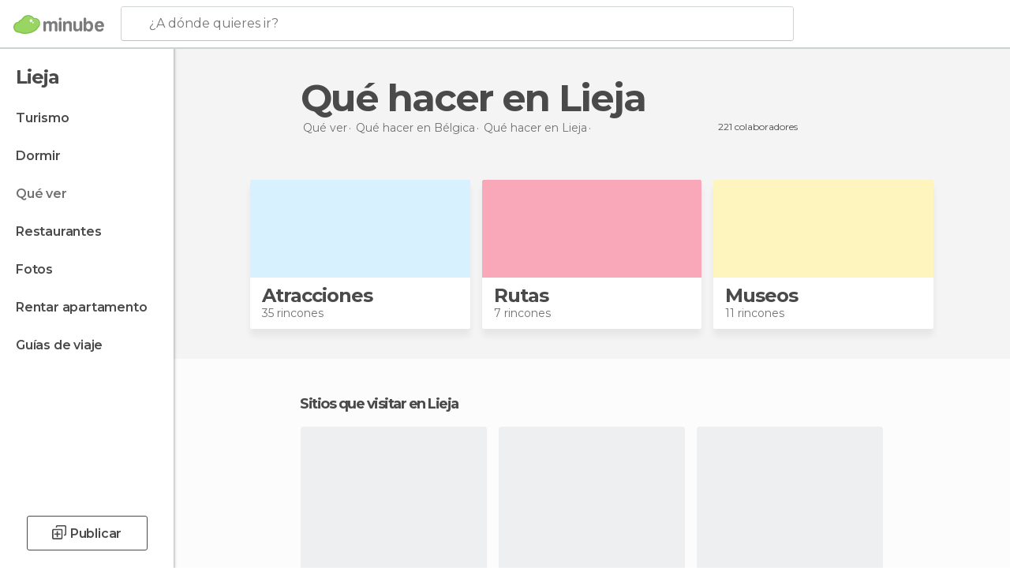

--- FILE ---
content_type: text/html; charset=UTF-8
request_url: https://www.minube.com.co/que_ver/belgica/lieja/lieja
body_size: 20688
content:

 
 <!DOCTYPE html><!--[if lt IE 7]> <html class="no-js lt-ie9 lt-ie8 lt-ie7" lang="es-CO"> <![endif]--><!--[if IE 7]> <html class="no-js lt-ie9 lt-ie8" lang="es-CO"> <![endif]--><!--[if IE 8]> <html class="no-js lt-ie9" lang="es-CO"> <![endif]--><!--[if gt IE 8]><!--><html class="no-js" lang="es-CO"> <!--<![endif]--><head><meta charset="UTF-8"/><meta http-equiv="Content-Type" content="text/html; charset=UTF-8"/><meta http-equiv="X-UA-COMPATIBLE" content="IE=edge"/><meta name="viewport" content="width=device-width, minimum-scale=1.0, initial-scale=1.0"><title>Las mejores cosas que hacer en Lieja Ciudad y sitios turísticos de Lieja Ciudad</title><link rel="preconnect" crossorigin="anonymous" href="https://images.mnstatic.com"><link rel="preconnect" crossorigin="anonymous" href="https://assetscdn.mnstatic.com">
 
 <link rel="alternate" hreflang="es-ES" href="https://www.minube.com/que_ver/belgica/lieja/lieja"/><link rel="alternate" hreflang="x-default" href="https://www.minube.com/que_ver/belgica/lieja/lieja" /><link rel="alternate" hreflang="es-MX" href="https://www.minube.com.mx/que_ver/belgica/lieja/lieja"/><link rel="alternate" hreflang="es-CO" href="https://www.minube.com.co/que_ver/belgica/lieja/lieja"/><link rel="alternate" hreflang="es-AR" href="https://www.minube.com.ar/que_ver/belgica/lieja/lieja"/><link rel="alternate" hreflang="it" href="https://www.minube.it/cosa-vedere/belgio/liegi/liegi"/><link rel="alternate" hreflang="pt" href="https://www.minube.pt/o-que-ver/belgica/liege/liege"/><link rel="alternate" hreflang="pt-BR" href="https://www.minube.com.br/o-que-ver/belgica/liege/liege"/><link rel="alternate" hreflang="fr" href="https://www.monnuage.fr/a-voir/belgique/luttich/liege"/><link rel="alternate" hreflang="en-US" href="https://www.minube.net/what-to-see/belgium/liege/liege"/><link rel="alternate" hreflang="en-GB" href="https://www.minube.co.uk/what-to-see/belgium/liege/liege"/><link rel="alternate" hreflang="es" href="https://www.minube.com/que_ver/belgica/lieja/lieja"/><link rel="alternate" hreflang="en" href="https://www.minube.net/what-to-see/belgium/liege/liege"/><meta name="description" content="Qué ver en Lieja Ciudad - descubre los mejores lugares turísticos, monumentos y museos. Encuentra información sobre qué visitar y lee opiniones sobre las mejores cosas para hacer en Lieja Ciudad."/><link rel="canonical" href="https://www.minube.com.co/que_ver/belgica/lieja/lieja"/><meta name="robots" content="index,follow"/><link rel="apple-touch-icon" sizes="180x180" href="https://contentdelivery.mnstatic.com/1/favicon/apple-touch-icon.png"><link rel="icon" type="image/png" sizes="32x32" href="https://contentdelivery.mnstatic.com/1/favicon/favicon-32x32.png"><link rel="icon" type="image/png" sizes="16x16" href="https://contentdelivery.mnstatic.com/1/favicon/favicon-16x16.png"><link rel="shortcut icon" href="https://contentdelivery.mnstatic.com/1/favicon/favicon.ico"><link rel="manifest" href="/manifest.json"/><meta name="apple-mobile-web-app-title" content="minube" /><meta name="application-name" content="minube" /><meta name="msapplication-config" content="https://contentdelivery.mnstatic.com/1/favicon/browserconfig.xml" /><meta name="theme-color" content="#007A75"/><meta property="og:title" content="Las mejores cosas que hacer en Lieja Ciudad y sitios turísticos de Lieja Ciudad"/><meta property="og:description" content="Qué ver en Lieja Ciudad - descubre los mejores lugares turísticos, monumentos y museos. Encuentra información sobre qué visitar y lee opiniones sobre las mejores cosas para hacer en Lieja Ciudad."/><meta property="og:image" content="https://images.mnstatic.com/fa/42/fa42435504dd2a7efc7face9832488d3.jpg?quality=75&format=png&fit=crop&width=980&height=880&aspect_ratio=980%3A880"/><meta property="og:site_name" content="Minube"/><meta property="og:type" content="website"/><meta name="twitter:card" content="summary"/><meta name="twitter:title" content="Las mejores cosas que hacer en Lieja Ciudad y sitios turísticos de Lieja Ciudad"/><meta name="twitter:description" content="Qué ver en Lieja Ciudad - descubre los mejores lugares turísticos, monumentos y museos. Encuentra información sobre qué visitar y lee opiniones sobre las mejores cosas para hacer en Lieja Ciudad."/><meta name="twitter:image:src" content="https://images.mnstatic.com/fa/42/fa42435504dd2a7efc7face9832488d3.jpg?quality=75&format=png&fit=crop&width=980&height=880&aspect_ratio=980%3A880"/><meta name="twitter:site" content="@minube"/><meta name="twitter:domain" value="minube.com" /><link rel="next" href="https://www.minube.com.co/que_ver/belgica/lieja/lieja?page=2"><link rel="prefetch" href="https://www.minube.com/assets/css/min/production/src/layouts/users/login.css">
<link rel='preload' as='style' href='https://fonts.minube.com/avenir.css' onload='this.rel="stylesheet"'><link rel="stylesheet" type="text/css" href="https://fonts.minube.com/avenir.css" />
<link rel='preload' as='style' href='https://fonts.googleapis.com/css?family=Montserrat:400,600,700|Open+Sans:400,600,700&subset=latin-ext,latin-ext' onload='this.rel="stylesheet"'><link rel="stylesheet" type="text/css" href="https://fonts.googleapis.com/css?family=Montserrat:400,600,700|Open+Sans:400,600,700&amp;subset=latin-ext,latin-ext" />
<link rel='preload' as='style' href='https://assetscdn.mnstatic.com/css/zzjs-3b46e51fb62207d868c84e2eaabacc0e.css'><link rel="stylesheet" type="text/css" href="https://assetscdn.mnstatic.com/css/zzjs-3b46e51fb62207d868c84e2eaabacc0e.css" />



 
 
 
 
 
 
 
 
 
 
 
 
 
 
 
 
 
 
 
 
 </head><body>
 

 
 
 <header>
 
<div class="actionBar">
 
<div class="main border ">
 
<div class="logo">
 
 <a class="brand icon_base icon__color_logo
"
 title="Minube"
 href="https://www.minube.com.co/"
 ></a></div> 
 
<div id="mnHeaderFakeInput" class="mnHeaderFakeInput"
 onclick="Minube.services.HeaderUI.focusSearcherHeader();"><div class="mnHeaderFakeInput__box display_table"><div class="display_table_cell"><div class="mnHeaderFakeInput__text"><span>¿A dónde quieres ir?</span></div></div></div></div><div id="mnHeaderRealInput" class="mnHeaderRealInput "
 style="display: none; opacity: 0;"><input id="mnHeaderSearcherInput" class="mnHeaderSearcherInput"
 type="text" placeholder="" autofocus/><ul id="mnHeaderSearcherResults" class="mnHeaderSearcherResults"></ul><div id="mnHeaderSearcherResultsBackground"
 class="mnHeaderSearcherResultsBackground"
 onclick="Minube.services.HeaderUI.blurSearcher();"></div><div id="mnHeaderSearcherIcon"
 class="icon sp_header_navigate icon--lensRealInput"></div><div class="close" onclick="Minube.services.HeaderUI.blurSearcher();"></div><span style="display:none;" id="gplus_button"
 data-gapiattached="true">Entrar con Google +</span></div><div class="widgets">
 
<div id="mnHeaderOptionsMenu" class="mnHeaderOptionsMenu share" onclick="Minube.services.HeaderUI.initShareTooltip()"><div id="mnHeaderShareTop"><div class="share_icon"></div></div></div>
 
 
<div class="profile_avatar basic"></div> 
 
<div class="mnNavigateSandwich only-mobile activitySearch"><div class="mnNavigateSandwich__lines"></div></div></div></div></div>
 
 
 
 </header>
 
 <div class="fullWidth
 "><div class="leftMenu">
 
 <div id="mnNavigate" class="mnNavigate "><div class="mnNavigate__sectionsAction only-mobile"><div class="mnNavigate__section access"><span class="mnNavigate__sectionLink access" id="access_mobile_user" onclick="Minube.services.ProfileUI.openModalLogin(null, true)">Entrar</span></div><div class="section_profile"><div class="mnNavigate__section" onclick="Minube.services.UserSection.goTo('/', 'my_profile')"><span class="mnNavigate__sectionLink">Mi perfil</span></div><div class="mnNavigate__section edit" onclick="Minube.services.UserSection.goTo('/editar/', 'edit')"><span class="mnNavigate__sectionLink">Editar mi perfil</span></div><div class="mnNavigate__section" onclick="Minube.services.Registration.logout()"><span class="mnNavigate__sectionLink">Cerrar sesión</span></div><div class="mnNavigate__section"><span class="mnNavigate__sectionLink line"/></div></div><div class="mnNavigate__section share"><span class="mnNavigate__sectionLink share" onclick="Minube.services.HeaderUI.handlerShare()">Compartir</span></div><div class="mnNavigate__section"><span class="mnNavigate__sectionLink addExperience" onclick="Minube.services.HeaderUI.headerOpenPoiUpload() ">Añadir experiencia</span></div><div class="mnNavigate__section sep"><span class="mnNavigate__sectionLink line"/></div></div><div id="mnNavigate__sectionsBlock" class="mnNavigate__sectionsBlock">
 
 
 <div id="mnNavigate__tabs" class="navTabs mnNavigate__tabs"><ul class="mover"><li class="navItem active categories "
 data-section="categories"
 onclick="Minube.services.Sidebar.switchTab('categories')">
 Menú
 </li>
 
 <li class="navItem filters "
 data-section="filters"
 onclick="Minube.services.Sidebar.switchTab('filters')">
 Filtros
 </li>
 
 </ul></div>
 
 
 <nav role="navigation" class="mnNavigate__navigation"><ul id="mnNavigate__categoriesBlock" class="mnNavigate__categoriesBlock mnNavigate__tabContent active" data-section="categories">
 
 
 <li class="mnNavigate__location ">Lieja</li>
 
 
 
<li class="mnNavigate__section all noCounter"><div class="mnNavigate__icon icon_base icon__all"></div><a class="mnNavigate__sectionLink" href="https://www.minube.com.co/viajes/belgica/lieja/lieja" title="Viajes en Lieja: Turismo en Lieja"> Turismo </a>
 
 </li>
 
  
 
 
<li class="mnNavigate__section sleep noCounter"><div class="mnNavigate__icon icon_base icon__sleep"></div><a class="mnNavigate__sectionLink" href="https://www.minube.com.co/donde_dormir/belgica/lieja/lieja" title="Alojamientos donde dormir en Lieja"> Dormir </a>
 
 </li>
 
  
 
 
<li class="mnNavigate__section tosee current noCounter"><div class="mnNavigate__icon icon_base icon__tosee"></div><a class="mnNavigate__sectionLink" href="https://www.minube.com.co/que_ver/belgica/lieja/lieja" title="Que ver y sitios turísticos de Lieja"> Qué ver </a>
 
 </li>
 
  
 
 
<li class="mnNavigate__section eat noCounter"><div class="mnNavigate__icon icon_base icon__eat"></div><a class="mnNavigate__sectionLink" href="https://www.minube.com.co/restaurantes/belgica/lieja/lieja" title="Restaurantes en Lieja: Comer y cenar"> Restaurantes </a>
 
 </li>
 
  
 
 
<li class="mnNavigate__section pic_gallery noCounter"><div class="mnNavigate__icon icon_base icon__pic_gallery"></div><a class="mnNavigate__sectionLink" href="https://www.minube.com.co/fotos/lieja-c418" title="Fotos de Lieja"> Fotos </a>
 
 </li>
 
  
 
 
<li class="mnNavigate__section guides noCounter"><div class="mnNavigate__icon icon_base icon__guides"></div><a class="mnNavigate__sectionLink" href="https://www.minube.com.co/guias/belgica/lieja/lieja" title="Guías de viaje en Lieja"> Guías de viaje </a>
 
 </li>
 
 
 
 </ul></nav></div><div class="buttonPublish">
 
<div class="buttonMain outline normal withIcon default"
 style=""
 onclick="Minube.services.HeaderUI.headerOpenPoiUpload() "
 ><div class="display_table"><div class="display_table_cell"><span class="icon icon_base ic_post_darkgray"></span><span class="text" style="">Publicar</span></div></div></div></div></div>
 
 
 
 
 </div><div class="content withSidebar "><div class="headerPlace"><div class="container">
 
<h1 itemprop="name" >Qué hacer en Lieja</h1>
 
<div class="breadcrumb-box" itemscope itemtype="http://schema.org/BreadcrumbList"><ul><li itemprop="itemListElement" itemscope itemtype="http://schema.org/ListItem" ><a title="Qué ver cerca de mi" href="https://www.minube.com.co/que_ver"><b itemprop="name">Qué ver</b></a><meta itemprop="position" content="1" /><meta itemprop="item" content="https://www.minube.com.co/que_ver" /></li>
  <li itemprop="itemListElement" itemscope itemtype="http://schema.org/ListItem" ><a title="Que ver en Bélgica, que hacer y que visitar" href="https://www.minube.com.co/que_ver/belgica"><b itemprop="name">Qué hacer en Bélgica</b></a><meta itemprop="position" content="2" /><meta itemprop="item" content="https://www.minube.com.co/que_ver/belgica" /></li>
  <li itemprop="itemListElement" itemscope itemtype="http://schema.org/ListItem" ><a title="Que ver en Lieja, que hacer y que visitar" href="https://www.minube.com.co/que_ver/belgica/lieja"><b itemprop="name">Qué hacer en Lieja</b></a><meta itemprop="position" content="3" /><meta itemprop="item" content="https://www.minube.com.co/que_ver/belgica/lieja" /></li><li class="last" ><span>Qué hacer <span>en Lieja</span></span></li></ul></div>
 
 <div class="collaboratorsModule"><div class="collaborators"><div class="display-table"><div class="display-table-cell"><div class="text">
 221 colaboradores
 </div></div><div class="display-table-cell"><div class="people">
  <div title="" class="avatarImage" data-src="https://avatars.mnstatic.com/4714751_30x30.jpg"></div>
 
  <div title="" class="avatarImage" data-src="https://avatars.mnstatic.com/30249_30x30_14.jpg"></div>
 
  <div title="" class="avatarImage" data-src="https://avatars.mnstatic.com/1035461_30x30_3.jpg"></div>
 
 </div></div></div></div></div></div></div>
 
 
 
 <div class="coverflowContent not-mobile"><div class="flipster coverflow "><ul class="flip-items">
 
 <li id="1" class="coverflowCard" data-uri="https://www.minube.com.co/top/atracciones-lieja-c418" data-brick-id="2" data-brick-category-id="10" style="background:linear-gradient(to bottom, #D8F1FF 0%, #D8F1FF 65%, rgba(255,255,255,1) 66%);"><div class="backImage" style="background-color:#D8F1FF"><div class="image" data-src="https://images.mnstatic.com/statics/destination/bricksmin/monumentos1.png" data-dynamic-source="true" data-dynamic-quality="75" data-dynamic-custom-attrs="1"></div></div><div class="summary"><div class="title"><a title="Atracciones Lieja" href="https://www.minube.com.co/top/atracciones-lieja-c418">
 Atracciones
 </a></div><div class="subtitle">35 rincones</div></div></li>
 
 <li id="2" class="coverflowCard" data-uri="https://www.minube.com.co/top/rutas-lieja-c418" data-brick-id="5" data-brick-category-id="13" style="background:linear-gradient(to bottom, #F8A8B8 0%, #F8A8B8 65%, rgba(255,255,255,1) 66%);"><div class="backImage" style="background-color:#F8A8B8"><div class="image" data-src="https://images.mnstatic.com/statics/destination/bricksmin/parapasear1.png" data-dynamic-source="true" data-dynamic-quality="75" data-dynamic-custom-attrs="1"></div></div><div class="summary"><div class="title"><a title="Rutas Lieja" href="https://www.minube.com.co/top/rutas-lieja-c418">
 Rutas
 </a></div><div class="subtitle">7 rincones</div></div></li>
 
 <li id="3" class="coverflowCard" data-uri="https://www.minube.com.co/tag/museos-lieja-c418" data-brick-id="15" data-brick-category-id="11" style="background:linear-gradient(to bottom, #FDF4BE 0%, #FDF4BE 65%, rgba(255,255,255,1) 66%);"><div class="backImage" style="background-color:#FDF4BE"><div class="image" data-src="https://images.mnstatic.com/statics/destination/bricksmin/museos1.png" data-dynamic-source="true" data-dynamic-quality="75" data-dynamic-custom-attrs="1"></div></div><div class="summary"><div class="title"><a title="Museos Lieja" href="https://www.minube.com.co/tag/museos-lieja-c418">
 Museos
 </a></div><div class="subtitle">11 rincones</div></div></li></ul></div></div>
 

<div class="mnTabs only-mobile tosee_content"><div class="mnTabsMove"><ul>
 
 
   <li class="mnTabs__section all noCounter "><label
 class="mnTabs__sectionLink"
 data-brick-category_group="all"
 onclick="Minube.services.Tabs.goTo('https://www.minube.com.co/viajes/belgica/lieja/lieja', this)" title="Turismo"
 >
 Turismo
 </label>
 
 </li>
  
 
   <li class="mnTabs__section tosee noCounter active "><label
 class="mnTabs__sectionLink"
 data-brick-category_group="tosee"
 onclick="Minube.services.Tabs.goTo('https://www.minube.com.co/que_ver/belgica/lieja/lieja', this)" title="Qué ver"
 >
 Qué ver
 </label>
 
 </li>
  
 
   <li class="mnTabs__section sleep noCounter "><label
 class="mnTabs__sectionLink"
 data-brick-category_group="sleep"
 onclick="Minube.services.Tabs.goTo('https://www.minube.com.co/donde_dormir/belgica/lieja/lieja', this)" title="Dormir"
 >
 Dormir
 </label>
 
 </li>
  
 
   <li class="mnTabs__section eat noCounter "><label
 class="mnTabs__sectionLink"
 data-brick-category_group="eat"
 onclick="Minube.services.Tabs.goTo('https://www.minube.com.co/restaurantes/belgica/lieja/lieja', this)" title="Restaurantes"
 >
 Restaurantes
 </label>
 
 </li>
  
 
   <li class="mnTabs__section pic_gallery noCounter "><label
 class="mnTabs__sectionLink"
 data-brick-category_group="pic_gallery"
 onclick="Minube.services.Tabs.goTo('https://www.minube.com.co/fotos/lieja-c418', this)" title="Fotos"
 >
 Fotos
 </label>
 
 </li></ul></div><div class="mnTabsLine"></div></div><div class="tagsNavigation"><div
 data-brick-section="category"
 data-brick-category-id="10"
 data-brick-name="Atracciones"
 class="tag"
 onclick="Minube.services.NavigateTag.goTo('https://www.minube.com.co/top/atracciones-lieja-c418', this)"
 >
 Atracciones
 </div><div
 data-brick-section="category"
 data-brick-category-id="13"
 data-brick-name="Rutas"
 class="tag"
 onclick="Minube.services.NavigateTag.goTo('https://www.minube.com.co/top/rutas-lieja-c418', this)"
 >
 Rutas
 </div><div
 data-brick-section="category"
 data-brick-category-id="14"
 data-brick-name="Compras"
 class="tag"
 onclick="Minube.services.NavigateTag.goTo('https://www.minube.com.co/top/compras-lieja-c418', this)"
 >
 Compras
 </div><div
 data-brick-section="category"
 data-brick-category-id="15"
 data-brick-name="Vida nocturna"
 class="tag"
 onclick="Minube.services.NavigateTag.goTo('https://www.minube.com.co/top/vida-nocturna-lieja-c418', this)"
 >
 Vida nocturna
 </div><div
 data-brick-section="category"
 data-brick-category-id="11"
 data-brick-name="Aire libre"
 class="tag"
 onclick="Minube.services.NavigateTag.goTo('https://www.minube.com.co/top/aire-libre-lieja-c418', this)"
 >
 Aire libre
 </div><div class="separator"></div></div><div class="poiTopAds"><div class="container">
 
 <div class="header_block header_display_top topinside "
 id="header_display_top"><div class="display_top screen_minube_tags" id="display_top" data-screenauthminube="468x60_TOP,728x90_TOP,970x90_TOP"></div></div></div></div>
 
 
 <div class="riverContainer noGrid">
  
 
 
<div class="river arrows " data-type_form="carousel" data-carousel_id="mainRiver_0" data-type="popular" data-total_elements="18">
 
<div class="headerRiver withoutContainer left headerTitle"><div class="titleList "><span><div onclick="Minube.services.CarouselRiver.goDetail('#itemsGrid');return false;" class="title link ">
 Sitios que visitar en Lieja
 </div></span></div></div><div class="riverItems">
 
 
 
 
 
 
<div class="baseCard riverCard
 poiCard 
" aria-label="" data-id_poi="166681" onclick="Minube.services.Card.goToCard('https\x3A\x2F\x2Fwww.minube.com.co\x2Frincon\x2Festacion\x2D\x2Dlieja_guillemins\x2D\x2Da166681','poi',{poi_id : '166681' , activities : '0'}); event.stopPropagation()"
 >
 
 
 <div class="imageCard" data-src='https://images.mnstatic.com/fa/42/fa42435504dd2a7efc7face9832488d3.jpg' data-dynamic-source='true' data-dynamic-quality='60' data-dynamic-auto-width-height='1' data-dynamic-fit='crop' data-dynamic-custom-attrs='1' ></div>
 
 <div class="contentItem "><div class="subtitleItem">
 Estaciones de Tren en Lieja
 </div>
 
 <label class="titleItem"> Estación de Lieja Guillemins
</label>
 
<div class="staticRating">
 
 <div class="starsRatingMeter"><span style="width: 100%"></span></div>
 
<div class="ratingSideText"><div class="ratingTextShown">(13)</div></div></div></div></div>

 
 
 
 
 
 
<div class="baseCard riverCard
 poiCard 
" aria-label="" data-id_poi="150312" onclick="Minube.services.Card.goToCard('https\x3A\x2F\x2Fwww.minube.com.co\x2Frincon\x2Fcatedral\x2Dde\x2Dsaint\x2Dpaul\x2Dy\x2Dsu\x2Dtesoro\x2Da150312','poi',{poi_id : '150312' , activities : '0'}); event.stopPropagation()"
 >
 
 
 <div class="imageCard" data-src='https://images.mnstatic.com/2d/9a/2d9a6884edbd37eb83918127604aea47.jpg' data-dynamic-source='true' data-dynamic-quality='60' data-dynamic-auto-width-height='1' data-dynamic-fit='crop' data-dynamic-custom-attrs='1' ></div>
 
 <div class="contentItem "><div class="subtitleItem">
 Catedrales en Lieja
 </div>
 
 <label class="titleItem"> Catedral de Saint Paul
</label>
 
<div class="staticRating">
 
 <div class="starsRatingMeter"><span style="width: 100%"></span></div>
 
<div class="ratingSideText"><div class="ratingTextShown">(7)</div></div></div></div></div>

 
 
 
 
 
 
<div class="baseCard riverCard
 poiCard 
" aria-label="" data-id_poi="704661" onclick="Minube.services.Card.goToCard('https\x3A\x2F\x2Fwww.minube.com.co\x2Frincon\x2Fmontagne\x2Dde\x2Dbueren\x2Da704661','poi',{poi_id : '704661' , activities : '0'}); event.stopPropagation()"
 >
 
 
 <div class="imageCard" data-src='https://images.mnstatic.com/e4/3a/e43a24dc9b8a002e230fbf7f1bc3f746.jpg' data-dynamic-source='true' data-dynamic-quality='60' data-dynamic-auto-width-height='1' data-dynamic-fit='crop' data-dynamic-custom-attrs='1' ></div>
 
 <div class="contentItem "><div class="subtitleItem">
 De interés cultural en Lieja
 </div>
 
 <label class="titleItem"> Montagne de Bueren
</label>
 
<div class="staticRating">
 
 <div class="starsRatingMeter"><span style="width: 100%"></span></div>
 
<div class="ratingSideText"><div class="ratingTextShown">(10)</div></div></div></div></div>

 
 
 
 
 
 
<div class="baseCard riverCard
 poiCard 
" aria-label="" data-id_poi="166341" onclick="Minube.services.Card.goToCard('https\x3A\x2F\x2Fwww.minube.com.co\x2Frincon\x2Fplaza\x2Dst\x2Dlambert\x2Da166341','poi',{poi_id : '166341' , activities : '0'}); event.stopPropagation()"
 >
 
 
 <div class="imageCard" data-src='https://images.mnstatic.com/ff/93/ff933291c1552e9b86e85042c5057581.jpg' data-dynamic-source='true' data-dynamic-quality='60' data-dynamic-auto-width-height='1' data-dynamic-fit='crop' data-dynamic-custom-attrs='1' ></div>
 
 <div class="contentItem "><div class="subtitleItem">
 Plazas en Lieja
 </div>
 
 <label class="titleItem"> Plaza St Lambert
</label>
 
<div class="staticRating">
 
 <div class="starsRatingMeter"><span style="width: 100%"></span></div>
 
<div class="ratingSideText"><div class="ratingTextShown">(8)</div></div></div></div></div>

 
 
 
 
 
 
<div class="baseCard riverCard
 poiCard 
" aria-label="" data-id_poi="2143439" onclick="Minube.services.Card.goToCard('https\x3A\x2F\x2Fwww.minube.com.co\x2Frincon\x2Fmuseo\x2Dgrand\x2Dcurtius\x2Da2143439','poi',{poi_id : '2143439' , activities : '0'}); event.stopPropagation()"
 >
 
 
 <div class="imageCard" data-src='https://images.mnstatic.com/2f/e6/2fe64b0d1acfcdd279febdcf9fdd8acb.jpg' data-dynamic-source='true' data-dynamic-quality='60' data-dynamic-auto-width-height='1' data-dynamic-fit='crop' data-dynamic-custom-attrs='1' ></div>
 
 <div class="contentItem "><div class="subtitleItem">
 Museos en Lieja
 </div>
 
 <label class="titleItem"> Museo Grand Curtius
</label>
 
<div class="staticRating">
 
 <div class="starsRatingMeter"><span style="width: 100%"></span></div>
 
<div class="ratingSideText"><div class="ratingTextShown">(2)</div></div></div></div></div>

 
 <div class="extraCard riverCard baseCard"><div class="content">
 
<div class="buttonMain btnSeeAll outline normal fab withIcon secondary"
 style=""
 onclick="Minube.services.CarouselRiver.goDetail('#itemsGrid');return false; "
 ><div class="display_table"><div class="display_table_cell"><span class="icon icon_base ic_arrow_right_secondary"></span></div></div></div><div class="text"><span>Ver todos</span></div></div></div></div>
  
 
<div class="buttonMain btnSeeAll outline normal secondary"
 style=""
 onclick="Minube.services.CarouselRiver.goDetail('#itemsGrid');return false; "
 ><div class="display_table"><div class="display_table_cell"><span class="text" style="">Ver todos</span></div></div></div></div>
  
<div class="sponsored-container"></div>
 
 
 
<div class="river arrows " data-type_form="carousel" data-carousel_id="mainRiver_1" data-type="subcategory" data-total_elements="8">
 
<div class="headerRiver withoutContainer left headerTitle"><div class="titleList "><h3><a onclick="Minube.services.CarouselRiver.goDetail('https://www.minube.com.co/tag/iglesias-lieja-c418');return false;" href="https://www.minube.com.co/tag/iglesias-lieja-c418" class="link" >
 Descubre las mejores iglesias</a></h3></div></div><div class="riverItems">
 
 
 
 
 
 
<div class="baseCard riverCard
 poiCard 
" aria-label="" data-id_poi="2143446" onclick="Minube.services.Card.goToCard('https\x3A\x2F\x2Fwww.minube.com.co\x2Frincon\x2Fcolegiata\x2Dsaint\x2Dbarthelemy\x2Da2143446','poi',{poi_id : '2143446' , activities : '0'}); event.stopPropagation()"
 >
 
 
 <div class="imageCard" data-src='https://images.mnstatic.com/91/5d/915d1aa685d86aafae923a51d24b46cd.jpg' data-dynamic-source='true' data-dynamic-quality='60' data-dynamic-auto-width-height='1' data-dynamic-fit='crop' data-dynamic-custom-attrs='1' ></div>
 
 <div class="contentItem "><div class="subtitleItem">
 Iglesias en Lieja
 </div>
 
 <label class="titleItem"> Colegiata Saint Barthélémy de Lieja
</label>
 
<div class="staticRating">
 
 <div class="starsRatingMeter"><span style="width: 88.572%"></span></div>
 
<div class="ratingSideText"><div class="ratingTextShown">(7)</div></div></div></div></div>

 
 
 
 
 
 
<div class="baseCard riverCard
 poiCard 
" aria-label="" data-id_poi="166781" onclick="Minube.services.Card.goToCard('https\x3A\x2F\x2Fwww.minube.com.co\x2Frincon\x2Figlesia\x2Dde\x2Dsaint\x2Djacques\x2Da166781','poi',{poi_id : '166781' , activities : '0'}); event.stopPropagation()"
 >
 
 
 <div class="imageCard" data-src='https://images.mnstatic.com/dc/4e/dc4e7bc5d0d63fc818f56f3b6d768a32.jpg' data-dynamic-source='true' data-dynamic-quality='60' data-dynamic-auto-width-height='1' data-dynamic-fit='crop' data-dynamic-custom-attrs='1' ></div>
 
 <div class="contentItem "><div class="subtitleItem">
 Iglesias en Lieja
 </div>
 
 <label class="titleItem"> Iglesia de Saint Jacques
</label></div></div>

 
 
 
 
 
 
<div class="baseCard riverCard
 poiCard 
" aria-label="" data-id_poi="166791" onclick="Minube.services.Card.goToCard('https\x3A\x2F\x2Fwww.minube.com.co\x2Frincon\x2Fcolegiata\x2Dde\x2Dsaint\x2Ddenis\x2Da166791','poi',{poi_id : '166791' , activities : '0'}); event.stopPropagation()"
 >
 
 
 <div class="imageCard" data-src='https://images.mnstatic.com/54/ed/54edd7aebeb1f98775a50e9f871202f3.jpg' data-dynamic-source='true' data-dynamic-quality='60' data-dynamic-auto-width-height='1' data-dynamic-fit='crop' data-dynamic-custom-attrs='1' ></div>
 
 <div class="contentItem "><div class="subtitleItem">
 Iglesias en Lieja
 </div>
 
 <label class="titleItem"> Colegiata de Saint Denís
</label></div></div>

 
 
 
 
 
 
<div class="baseCard riverCard
 poiCard 
" aria-label="" data-id_poi="166731" onclick="Minube.services.Card.goToCard('https\x3A\x2F\x2Fwww.minube.com.co\x2Frincon\x2Fcolegiata\x2Dde\x2Dsan\x2Djuan\x2Devangelista\x2Da166731','poi',{poi_id : '166731' , activities : '0'}); event.stopPropagation()"
 >
 
 
 <div class="imageCard" data-src='https://images.mnstatic.com/36/cd/36cd2d9312a2f40e423e33071140bfdf.jpg' data-dynamic-source='true' data-dynamic-quality='60' data-dynamic-auto-width-height='1' data-dynamic-fit='crop' data-dynamic-custom-attrs='1' ></div>
 
 <div class="contentItem "><div class="subtitleItem">
 Iglesias en Lieja
 </div>
 
 <label class="titleItem"> Colegiata de San Juan Evangelista
</label>
 
<div class="staticRating">
 
 <div class="starsRatingMeter"><span style="width: 80%"></span></div>
 
<div class="ratingSideText"><div class="ratingTextShown">(1)</div></div></div></div></div>

 
 
 
 
 
 
<div class="baseCard riverCard
 poiCard 
" aria-label="" data-id_poi="3645098" onclick="Minube.services.Card.goToCard('https\x3A\x2F\x2Fwww.minube.com.co\x2Frincon\x2Figlesia\x2Dnd\x2Dde\x2Dlimmaculee_conception\x2Da3645098','poi',{poi_id : '3645098' , activities : '0'}); event.stopPropagation()"
 >
 
 
 <div class="imageCard" data-src='https://images.mnstatic.com/4a/79/4a7934f0f07e00df00a23f49b68eb237.jpg' data-dynamic-source='true' data-dynamic-quality='60' data-dynamic-auto-width-height='1' data-dynamic-fit='crop' data-dynamic-custom-attrs='1' ></div>
 
 <div class="contentItem "><div class="subtitleItem">
 Iglesias en Lieja
 </div>
 
 <label class="titleItem"> Iglesia ND de l&#039;Immaculée-Conception
</label></div></div>

 
 <div class="extraCard riverCard baseCard"><div class="content">
 
<div class="buttonMain btnSeeAll outline normal fab withIcon secondary"
 style=""
 onclick="Minube.services.CarouselRiver.goDetail('https://www.minube.com.co/tag/iglesias-lieja-c418');return false; "
 ><div class="display_table"><div class="display_table_cell"><span class="icon icon_base ic_arrow_right_secondary"></span></div></div></div><div class="text"><span>Ver todos</span></div></div></div></div>
  
 
<div class="buttonMain btnSeeAll outline normal secondary"
 style=""
 onclick="Minube.services.CarouselRiver.goDetail('https://www.minube.com.co/tag/iglesias-lieja-c418');return false; "
 ><div class="display_table"><div class="display_table_cell"><span class="text" style="">Ver todos</span></div></div></div></div>
  
 
 
<div class="river arrows " data-type_form="carousel" data-carousel_id="mainRiver_2" data-type="subcategory" data-total_elements="11">
 
<div class="headerRiver withoutContainer left headerTitle"><div class="titleList "><h3><a onclick="Minube.services.CarouselRiver.goDetail('https://www.minube.com.co/tag/museos-lieja-c418');return false;" href="https://www.minube.com.co/tag/museos-lieja-c418" class="link" >
 Museos para amar la cultura</a></h3></div></div><div class="riverItems">
 
 
 
 
 
 
<div class="baseCard riverCard
 poiCard 
" aria-label="" data-id_poi="2143439" onclick="Minube.services.Card.goToCard('https\x3A\x2F\x2Fwww.minube.com.co\x2Frincon\x2Fmuseo\x2Dgrand\x2Dcurtius\x2Da2143439','poi',{poi_id : '2143439' , activities : '0'}); event.stopPropagation()"
 >
 
 
 <div class="imageCard" data-src='https://images.mnstatic.com/2f/e6/2fe64b0d1acfcdd279febdcf9fdd8acb.jpg' data-dynamic-source='true' data-dynamic-quality='60' data-dynamic-auto-width-height='1' data-dynamic-fit='crop' data-dynamic-custom-attrs='1' ></div>
 
 <div class="contentItem "><div class="subtitleItem">
 Museos en Lieja
 </div>
 
 <label class="titleItem"> Museo Grand Curtius
</label>
 
<div class="staticRating">
 
 <div class="starsRatingMeter"><span style="width: 100%"></span></div>
 
<div class="ratingSideText"><div class="ratingTextShown">(2)</div></div></div></div></div>

 
 
 
 
 
 
<div class="baseCard riverCard
 poiCard 
" aria-label="" data-id_poi="166821" onclick="Minube.services.Card.goToCard('https\x3A\x2F\x2Fwww.minube.com.co\x2Frincon\x2Facuarium\x2Dde\x2Dlieja\x2Da166821','poi',{poi_id : '166821' , activities : '0'}); event.stopPropagation()"
 >
 
 
 <div class="imageCard" data-src='https://images.mnstatic.com/2f/57/2f57eb21702c0697fd3aed608fe19893.jpg' data-dynamic-source='true' data-dynamic-quality='60' data-dynamic-auto-width-height='1' data-dynamic-fit='crop' data-dynamic-custom-attrs='1' ></div>
 
 <div class="contentItem "><div class="subtitleItem">
 Museos en Lieja
 </div>
 
 <label class="titleItem"> Museo - Acuarium 
</label>
 
<div class="staticRating">
 
 <div class="starsRatingMeter"><span style="width: 100%"></span></div>
 
<div class="ratingSideText"><div class="ratingTextShown">(4)</div></div></div></div></div>

 
 
 
 
 
 
<div class="baseCard riverCard
 poiCard 
" aria-label="" data-id_poi="2143441" onclick="Minube.services.Card.goToCard('https\x3A\x2F\x2Fwww.minube.com.co\x2Frincon\x2Fmuseo\x2Dde\x2Dla\x2Dvie\x2Dwallonnes\x2Da2143441','poi',{poi_id : '2143441' , activities : '0'}); event.stopPropagation()"
 >
 
 
 <div class="imageCard" data-src='https://images.mnstatic.com/7d/22/7d227e39358ecea6472b6128cd509546.jpg' data-dynamic-source='true' data-dynamic-quality='60' data-dynamic-auto-width-height='1' data-dynamic-fit='crop' data-dynamic-custom-attrs='1' ></div>
 
 <div class="contentItem "><div class="subtitleItem">
 Museos en Lieja
 </div>
 
 <label class="titleItem"> Museo de la Vie Wallonnes - Museo de la Vida Valona
</label>
 
<div class="staticRating">
 
 <div class="starsRatingMeter"><span style="width: 100%"></span></div>
 
<div class="ratingSideText"><div class="ratingTextShown">(1)</div></div></div></div></div>

 
 
 
 
 
 
<div class="baseCard riverCard
 poiCard 
" aria-label="" data-id_poi="113795" onclick="Minube.services.Card.goToCard('https\x3A\x2F\x2Fwww.minube.com.co\x2Frincon\x2Fmusee\x2Ddansembourg\x2Da113795','poi',{poi_id : '113795' , activities : '0'}); event.stopPropagation()"
 >
 
 <div class="imageCard emptyCard"><div class="placeholder icon_base icon__placeholder_eiffel"></div></div>
 
 <div class="contentItem "><div class="subtitleItem">
 Museos en Lieja
 </div>
 
 <label class="titleItem"> Musée d&#039;Ansembourg
</label></div></div>

 
 
 
 
 
 
<div class="baseCard riverCard
 poiCard 
" aria-label="" data-id_poi="3645079" onclick="Minube.services.Card.goToCard('https\x3A\x2F\x2Fwww.minube.com.co\x2Frincon\x2Fmulum_\x2Dmuseo\x2Dde\x2Dla\x2Diluminacion\x2Da3645079','poi',{poi_id : '3645079' , activities : '0'}); event.stopPropagation()"
 >
 
 
 <div class="imageCard" data-src='https://images.mnstatic.com/69/e2/69e2db18394e7c08dd57e498c20e0d03.jpg' data-dynamic-source='true' data-dynamic-quality='60' data-dynamic-auto-width-height='1' data-dynamic-fit='crop' data-dynamic-custom-attrs='1' ></div>
 
 <div class="contentItem "><div class="subtitleItem">
 Museos en Lieja
 </div>
 
 <label class="titleItem"> MULUM- Museo de la Iluminación
</label></div></div>

 
 <div class="extraCard riverCard baseCard"><div class="content">
 
<div class="buttonMain btnSeeAll outline normal fab withIcon secondary"
 style=""
 onclick="Minube.services.CarouselRiver.goDetail('https://www.minube.com.co/tag/museos-lieja-c418');return false; "
 ><div class="display_table"><div class="display_table_cell"><span class="icon icon_base ic_arrow_right_secondary"></span></div></div></div><div class="text"><span>Ver todos</span></div></div></div></div>
  
 
<div class="buttonMain btnSeeAll outline normal secondary"
 style=""
 onclick="Minube.services.CarouselRiver.goDetail('https://www.minube.com.co/tag/museos-lieja-c418');return false; "
 ><div class="display_table"><div class="display_table_cell"><span class="text" style="">Ver todos</span></div></div></div></div>
  
 
 
<div class="river arrows " data-type_form="carousel" data-carousel_id="mainRiver_3" data-type="subcategory" data-total_elements="10">
 
<div class="headerRiver withoutContainer left headerTitle"><div class="titleList "><h3><a onclick="Minube.services.CarouselRiver.goDetail('https://www.minube.com.co/tag/monumentos-historicos-lieja-c418');return false;" href="https://www.minube.com.co/tag/monumentos-historicos-lieja-c418" class="link" >
 Monumentos imprescindibles</a></h3></div></div><div class="riverItems">
 
 
 
 
 
 
<div class="baseCard riverCard
 poiCard 
" aria-label="" data-id_poi="2144062" onclick="Minube.services.Card.goToCard('https\x3A\x2F\x2Fwww.minube.com.co\x2Frincon\x2Fpuente\x2Ddes\x2Darches\x2Da2144062','poi',{poi_id : '2144062' , activities : '0'}); event.stopPropagation()"
 >
 
 
 <div class="imageCard" data-src='https://images.mnstatic.com/c5/48/c5486ae77bbe7e1275f1084199dac481.jpg' data-dynamic-source='true' data-dynamic-quality='60' data-dynamic-auto-width-height='1' data-dynamic-fit='crop' data-dynamic-custom-attrs='1' ></div>
 
 <div class="contentItem "><div class="subtitleItem">
 Monumentos Históricos en Lieja
 </div>
 
 <label class="titleItem"> Puente des Arches
</label>
 
<div class="staticRating">
 
 <div class="starsRatingMeter"><span style="width: 100%"></span></div>
 
<div class="ratingSideText"><div class="ratingTextShown">(3)</div></div></div></div></div>

 
 
 
 
 
 
<div class="baseCard riverCard
 poiCard 
" aria-label="" data-id_poi="166751" onclick="Minube.services.Card.goToCard('https\x3A\x2F\x2Fwww.minube.com.co\x2Frincon\x2Fbasilica\x2Dde\x2Dsan\x2Dmartin\x2Da166751','poi',{poi_id : '166751' , activities : '0'}); event.stopPropagation()"
 >
 
 
 <div class="imageCard" data-src='https://images.mnstatic.com/09/1c/091cc82b134f55848a9f34b72690a5b4.jpg' data-dynamic-source='true' data-dynamic-quality='60' data-dynamic-auto-width-height='1' data-dynamic-fit='crop' data-dynamic-custom-attrs='1' ></div>
 
 <div class="contentItem "><div class="subtitleItem">
 Monumentos Históricos en Lieja
 </div>
 
 <label class="titleItem"> Basílica de San Martín
</label></div></div>

 
 
 
 
 
 
<div class="baseCard riverCard
 poiCard 
" aria-label="" data-id_poi="3645145" onclick="Minube.services.Card.goToCard('https\x3A\x2F\x2Fwww.minube.com.co\x2Frincon\x2Fle\x2Dperron\x2Da3645145','poi',{poi_id : '3645145' , activities : '0'}); event.stopPropagation()"
 >
 
 
 <div class="imageCard" data-src='https://images.mnstatic.com/cd/af/cdaf45424dc000f4080b59c145bb3660.jpg' data-dynamic-source='true' data-dynamic-quality='60' data-dynamic-auto-width-height='1' data-dynamic-fit='crop' data-dynamic-custom-attrs='1' ></div>
 
 <div class="contentItem "><div class="subtitleItem">
 Monumentos Históricos en Lieja
 </div>
 
 <label class="titleItem"> Le Perron
</label>
 
<div class="staticRating">
 
 <div class="starsRatingMeter"><span style="width: 100%"></span></div>
 
<div class="ratingSideText"><div class="ratingTextShown">(2)</div></div></div></div></div>

 
 
 
 
 
 
<div class="baseCard riverCard
 poiCard 
" aria-label="" data-id_poi="3645088" onclick="Minube.services.Card.goToCard('https\x3A\x2F\x2Fwww.minube.com.co\x2Frincon\x2Ffuente\x2Dlambrecht\x2Da3645088','poi',{poi_id : '3645088' , activities : '0'}); event.stopPropagation()"
 >
 
 
 <div class="imageCard" data-src='https://images.mnstatic.com/01/60/0160334cec32c41c03e97b63a40372ee.jpg' data-dynamic-source='true' data-dynamic-quality='60' data-dynamic-auto-width-height='1' data-dynamic-fit='crop' data-dynamic-custom-attrs='1' ></div>
 
 <div class="contentItem "><div class="subtitleItem">
 Monumentos Históricos en Lieja
 </div>
 
 <label class="titleItem"> Fuente Lambrecht
</label>
 
<div class="staticRating">
 
 <div class="starsRatingMeter"><span style="width: 100%"></span></div>
 
<div class="ratingSideText"><div class="ratingTextShown">(1)</div></div></div></div></div>

 
 
 
 
 
 
<div class="baseCard riverCard
 poiCard 
" aria-label="" data-id_poi="3645100" onclick="Minube.services.Card.goToCard('https\x3A\x2F\x2Fwww.minube.com.co\x2Frincon\x2Ffuente\x2Dde\x2Dla\x2Dtradicion\x2Da3645100','poi',{poi_id : '3645100' , activities : '0'}); event.stopPropagation()"
 >
 
 
 <div class="imageCard" data-src='https://images.mnstatic.com/e5/3a/e53a1fa7c33109244a40c4c157699a8a.jpg' data-dynamic-source='true' data-dynamic-quality='60' data-dynamic-auto-width-height='1' data-dynamic-fit='crop' data-dynamic-custom-attrs='1' ></div>
 
 <div class="contentItem "><div class="subtitleItem">
 Monumentos Históricos en Lieja
 </div>
 
 <label class="titleItem"> Fuente de la Tradición
</label>
 
<div class="staticRating">
 
 <div class="starsRatingMeter"><span style="width: 100%"></span></div>
 
<div class="ratingSideText"><div class="ratingTextShown">(1)</div></div></div></div></div>

 
 <div class="extraCard riverCard baseCard"><div class="content">
 
<div class="buttonMain btnSeeAll outline normal fab withIcon secondary"
 style=""
 onclick="Minube.services.CarouselRiver.goDetail('https://www.minube.com.co/tag/monumentos-historicos-lieja-c418');return false; "
 ><div class="display_table"><div class="display_table_cell"><span class="icon icon_base ic_arrow_right_secondary"></span></div></div></div><div class="text"><span>Ver todos</span></div></div></div></div>
  
 
<div class="buttonMain btnSeeAll outline normal secondary"
 style=""
 onclick="Minube.services.CarouselRiver.goDetail('https://www.minube.com.co/tag/monumentos-historicos-lieja-c418');return false; "
 ><div class="display_table"><div class="display_table_cell"><span class="text" style="">Ver todos</span></div></div></div></div></div>
 
 
 
 
 
<div class="downloadGuides">
 
<h2 class="subtitle title">Cosas que se pueden ver y hacer en Lieja</h2><div class="guideContainer"><div class="imageGuide"></div></div><div onclick="Minube.services.Guide.clickHandler();">
 
<div class="buttonMain flat normal withIcon primary"
 style=""
 ><div class="display_table"><div class="display_table_cell"><span class="icon icon_base ic_downloadguide"></span><span class="text" style="">Descarga tu guía gratis</span></div></div></div></div></div>
 
<div class="seoModule blockSidebar title"><div class="contentSeoModule">
 
<h2 class="subtitle title">Cosas para hacer en Lieja</h2>
 
 <div class="text fullText"><br><br>Esta ciudad fue feudo del Sacro Imperio Romano germánico en la antigüedad y también el el primer principado episcopal en la historia de la Iglesia, de ahí el importante patrimonio religioso que hay en Lieja. El más destacado es quizá la <b>Catedral de Saint-Paul</b>, de estilo gótico, fundada en el s. X y tiene unas vidrieras del s. XVI muy llamativas.<br/><br/>De los numerosos edificios religiosos<b> que ver en Lieja</b> también tenemos la emblemática Catedral de Saint-Barthélemy y sus célebres pilas bautismales de principios del s. XII, consideradas una de las siete maravillas de Bélgica. Tal es el turismo religioso de la ciudad, que te recomendamos elaborar una ruta escogiendo aquellos que más te interesen.<br/><br/>Otros edificios históricos relevantes <b>que visitar en Lieja</b> son el Palacio de los Príncipes-obispos,<br/>el <b>Palacio Curtius </b>que aloja el Museo Grand-Curtius o la Estación de Liège-Guillemins, obra de arte del arquitecto español Santiago Calatrava, entre otras muchas cosas que ver en Lieja.<br/><br/>Y para los que buscan otras <b>cosas que hacer en Lieja</b> además de ver monumentos está el <b>Archéoforum</b>, un espacio arqueológico ubicado en la plaza Saint-Lambert que muestra tesoros de distintas excavaciones efectuadas en este mismo lugar. Busca que hacer en Lieja hoy y descubre todo lo que la ciudad puede ofrecerte.<br/><br/>Los lugares que ver en Lieja son casi innumerables, pero te recomendamos sacar un rato para disfrutar también de su gastronomía y algunos platos y postres típicos como<br/><br/>el gofre de Lieja.
 </div>
 
 </div></div>


 

<form id="activitiesRelated_form" name="buttonIconText_form" method="post"
 action="/tking/go" target="_blank"><input type="hidden" name="deeplink"
 id="activitiesRelated_form_deeplink" value=""/><input type="hidden" name="integration_type"
 id="activitiesRelated_form_integration_type"
 value="activities_suggested"/><input type="hidden" name="deeplink_platform" id="activitiesRelated_form_deeplink_platform" value=""/><input type="hidden" name="provider"
 id="activitiesRelated_form_provider" value=""/><input type="hidden" name="activity_id" id="activitiesRelated_form_activity_id"
 value=""/><input type="hidden" name="tracking" id="activitiesRelated_form_tracking" value="e30="/></form> <div class="itemsGrid " id="itemsGrid" style=""><div class="container">
 
 
 
 
 
<div class="river detail " >
 
<div class="headerRiver left headerTitle"><div class="titleList smaller"><span><div class="title "><h2 class="subtitle">79 sitios turísticos de Lieja</h2></div></span></div></div>
 
<div class="riverItems">
 
 
 
 
 
 
<div class="baseCard riverCard
 poiCard gridCard 
" aria-label="" data-id_poi="166681" onclick="Minube.services.Card.goToCard('https\x3A\x2F\x2Fwww.minube.com.co\x2Frincon\x2Festacion\x2D\x2Dlieja_guillemins\x2D\x2Da166681','poi',{poi_id : '166681' , activities : '0'}); event.stopPropagation()"
 >
 
 
 <div class="imageCard" data-src='https://images.mnstatic.com/fa/42/fa42435504dd2a7efc7face9832488d3.jpg' data-dynamic-source='true' data-dynamic-quality='60' data-dynamic-auto-width-height='1' data-dynamic-fit='crop' data-dynamic-custom-attrs='1' ></div>
 
 <div class="contentItem "><div class="subtitleItem">
 Estaciones de Tren en Lieja
 </div>
 
 
 <a class="titleItem" href="https://www.minube.com.co/rincon/estacion--lieja_guillemins--a166681" onclick="event.stopPropagation();" title="Estación de Lieja Guillemins" target="_self"> Estación de Lieja Guillemins
</a>
 
<div class="staticRating">
 
 <div class="starsRatingMeter"><span style="width: 100%"></span></div>
 
<div class="ratingSideText"><div class="ratingTextShown">(13)</div></div></div></div></div>

 
 
 
 
 
 
<div class="baseCard riverCard
 poiCard gridCard 
" aria-label="" data-id_poi="150312" onclick="Minube.services.Card.goToCard('https\x3A\x2F\x2Fwww.minube.com.co\x2Frincon\x2Fcatedral\x2Dde\x2Dsaint\x2Dpaul\x2Dy\x2Dsu\x2Dtesoro\x2Da150312','poi',{poi_id : '150312' , activities : '0'}); event.stopPropagation()"
 >
 
 
 <div class="imageCard" data-src='https://images.mnstatic.com/2d/9a/2d9a6884edbd37eb83918127604aea47.jpg' data-dynamic-source='true' data-dynamic-quality='60' data-dynamic-auto-width-height='1' data-dynamic-fit='crop' data-dynamic-custom-attrs='1' ></div>
 
 <div class="contentItem "><div class="subtitleItem">
 Catedrales en Lieja
 </div>
 
 
 <a class="titleItem" href="https://www.minube.com.co/rincon/catedral-de-saint-paul-y-su-tesoro-a150312" onclick="event.stopPropagation();" title="Catedral de Saint Paul" target="_self"> Catedral de Saint Paul
</a>
 
<div class="staticRating">
 
 <div class="starsRatingMeter"><span style="width: 100%"></span></div>
 
<div class="ratingSideText"><div class="ratingTextShown">(7)</div></div></div></div></div>

 
 
 
 
 
 
<div class="baseCard riverCard
 poiCard gridCard 
" aria-label="" data-id_poi="704661" onclick="Minube.services.Card.goToCard('https\x3A\x2F\x2Fwww.minube.com.co\x2Frincon\x2Fmontagne\x2Dde\x2Dbueren\x2Da704661','poi',{poi_id : '704661' , activities : '0'}); event.stopPropagation()"
 >
 
 
 <div class="imageCard" data-src='https://images.mnstatic.com/e4/3a/e43a24dc9b8a002e230fbf7f1bc3f746.jpg' data-dynamic-source='true' data-dynamic-quality='60' data-dynamic-auto-width-height='1' data-dynamic-fit='crop' data-dynamic-custom-attrs='1' ></div>
 
 <div class="contentItem "><div class="subtitleItem">
 De interés cultural en Lieja
 </div>
 
 
 <a class="titleItem" href="https://www.minube.com.co/rincon/montagne-de-bueren-a704661" onclick="event.stopPropagation();" title="Montagne de Bueren" target="_self"> Montagne de Bueren
</a>
 
<div class="staticRating">
 
 <div class="starsRatingMeter"><span style="width: 100%"></span></div>
 
<div class="ratingSideText"><div class="ratingTextShown">(10)</div></div></div></div></div>

 
<div class="baseCard poiCard riverCard minipreCard "><div data-color="white" class="minipre_block minipre_containerAd"><div class="minipre_container showed"
 style="height: 100%;width: 100%;"><div class="screen_minube_tags" data-screenminube="1x1"></div></div></div></div>
 
 
 
 
 
 
<div class="baseCard riverCard
 poiCard gridCard 
" aria-label="" data-id_poi="166341" onclick="Minube.services.Card.goToCard('https\x3A\x2F\x2Fwww.minube.com.co\x2Frincon\x2Fplaza\x2Dst\x2Dlambert\x2Da166341','poi',{poi_id : '166341' , activities : '0'}); event.stopPropagation()"
 >
 
 
 <div class="imageCard" data-src='https://images.mnstatic.com/ff/93/ff933291c1552e9b86e85042c5057581.jpg' data-dynamic-source='true' data-dynamic-quality='60' data-dynamic-auto-width-height='1' data-dynamic-fit='crop' data-dynamic-custom-attrs='1' ></div>
 
 <div class="contentItem "><div class="subtitleItem">
 Plazas en Lieja
 </div>
 
 
 <a class="titleItem" href="https://www.minube.com.co/rincon/plaza-st-lambert-a166341" onclick="event.stopPropagation();" title="Plaza St Lambert" target="_self"> Plaza St Lambert
</a>
 
<div class="staticRating">
 
 <div class="starsRatingMeter"><span style="width: 100%"></span></div>
 
<div class="ratingSideText"><div class="ratingTextShown">(8)</div></div></div></div></div>

 
 
 
 
 
 
<div class="baseCard riverCard
 poiCard gridCard 
" aria-label="" data-id_poi="2143439" onclick="Minube.services.Card.goToCard('https\x3A\x2F\x2Fwww.minube.com.co\x2Frincon\x2Fmuseo\x2Dgrand\x2Dcurtius\x2Da2143439','poi',{poi_id : '2143439' , activities : '0'}); event.stopPropagation()"
 >
 
 
 <div class="imageCard" data-src='https://images.mnstatic.com/2f/e6/2fe64b0d1acfcdd279febdcf9fdd8acb.jpg' data-dynamic-source='true' data-dynamic-quality='60' data-dynamic-auto-width-height='1' data-dynamic-fit='crop' data-dynamic-custom-attrs='1' ></div>
 
 <div class="contentItem "><div class="subtitleItem">
 Museos en Lieja
 </div>
 
 
 <a class="titleItem" href="https://www.minube.com.co/rincon/museo-grand-curtius-a2143439" onclick="event.stopPropagation();" title="Museo Grand Curtius" target="_self"> Museo Grand Curtius
</a>
 
<div class="staticRating">
 
 <div class="starsRatingMeter"><span style="width: 100%"></span></div>
 
<div class="ratingSideText"><div class="ratingTextShown">(2)</div></div></div></div></div>

 
 
 
 
 
 
<div class="baseCard riverCard
 poiCard gridCard 
" aria-label="" data-id_poi="2143446" onclick="Minube.services.Card.goToCard('https\x3A\x2F\x2Fwww.minube.com.co\x2Frincon\x2Fcolegiata\x2Dsaint\x2Dbarthelemy\x2Da2143446','poi',{poi_id : '2143446' , activities : '0'}); event.stopPropagation()"
 >
 
 
 <div class="imageCard" data-src='https://images.mnstatic.com/91/5d/915d1aa685d86aafae923a51d24b46cd.jpg' data-dynamic-source='true' data-dynamic-quality='60' data-dynamic-auto-width-height='1' data-dynamic-fit='crop' data-dynamic-custom-attrs='1' ></div>
 
 <div class="contentItem "><div class="subtitleItem">
 Iglesias en Lieja
 </div>
 
 
 <a class="titleItem" href="https://www.minube.com.co/rincon/colegiata-saint-barthelemy-a2143446" onclick="event.stopPropagation();" title="Colegiata Saint Barthélémy de Lieja" target="_self"> Colegiata Saint Barthélémy de Lieja
</a>
 
<div class="staticRating">
 
 <div class="starsRatingMeter"><span style="width: 100%"></span></div>
 
<div class="ratingSideText"><div class="ratingTextShown">(7)</div></div></div></div></div>

 
 
 
 
 
 
<div class="baseCard riverCard
 poiCard gridCard 
" aria-label="" data-id_poi="2144062" onclick="Minube.services.Card.goToCard('https\x3A\x2F\x2Fwww.minube.com.co\x2Frincon\x2Fpuente\x2Ddes\x2Darches\x2Da2144062','poi',{poi_id : '2144062' , activities : '0'}); event.stopPropagation()"
 >
 
 
 <div class="imageCard" data-src='https://images.mnstatic.com/c5/48/c5486ae77bbe7e1275f1084199dac481.jpg' data-dynamic-source='true' data-dynamic-quality='60' data-dynamic-auto-width-height='1' data-dynamic-fit='crop' data-dynamic-custom-attrs='1' ></div>
 
 <div class="contentItem "><div class="subtitleItem">
 Monumentos Históricos en Lieja
 </div>
 
 
 <a class="titleItem" href="https://www.minube.com.co/rincon/puente-des-arches-a2144062" onclick="event.stopPropagation();" title="Puente des Arches" target="_self"> Puente des Arches
</a>
 
<div class="staticRating">
 
 <div class="starsRatingMeter"><span style="width: 100%"></span></div>
 
<div class="ratingSideText"><div class="ratingTextShown">(3)</div></div></div></div></div>

 
 
 
 
 
 
<div class="baseCard riverCard
 poiCard gridCard 
" aria-label="" data-id_poi="84484" onclick="Minube.services.Card.goToCard('https\x3A\x2F\x2Fwww.minube.com.co\x2Frincon\x2Fcementerio\x2Damericano\x2Da84484','poi',{poi_id : '84484' , activities : '0'}); event.stopPropagation()"
 >
 
 
 <div class="imageCard" data-src='https://images.mnstatic.com/f1/4f/f14f5d02d4516c2a47de9a315aeee0df.jpg' data-dynamic-source='true' data-dynamic-quality='60' data-dynamic-auto-width-height='1' data-dynamic-fit='crop' data-dynamic-custom-attrs='1' ></div>
 
 <div class="contentItem "><div class="subtitleItem">
 Cementerios en Lieja
 </div>
 
 
 <a class="titleItem" href="https://www.minube.com.co/rincon/cementerio-americano-a84484" onclick="event.stopPropagation();" title="Cementerio Americano" target="_self"> Cementerio Americano
</a>
 
<div class="staticRating">
 
 <div class="starsRatingMeter"><span style="width: 100%"></span></div>
 
<div class="ratingSideText"><div class="ratingTextShown">(3)</div></div></div></div></div>

 
 
 
 
 
 
<div class="baseCard riverCard
 poiCard gridCard 
" aria-label="" data-id_poi="150310" onclick="Minube.services.Card.goToCard('https\x3A\x2F\x2Fwww.minube.com.co\x2Frincon\x2Fpalacio\x2Dde\x2Dlos\x2Dprincipes\x2Dobispos\x2Da150310','poi',{poi_id : '150310' , activities : '0'}); event.stopPropagation()"
 >
 
 
 <div class="imageCard" data-src='https://images.mnstatic.com/1f/86/1f86a4b499355c8ca9c7ec5128ada2d4.jpg' data-dynamic-source='true' data-dynamic-quality='60' data-dynamic-auto-width-height='1' data-dynamic-fit='crop' data-dynamic-custom-attrs='1' ></div>
 
 <div class="contentItem "><div class="subtitleItem">
 Palacios en Lieja
 </div>
 
 
 <a class="titleItem" href="https://www.minube.com.co/rincon/palacio-de-los-principes-obispos-a150310" onclick="event.stopPropagation();" title="Palacio de los Príncipes Obispos de Lieja " target="_self"> Palacio de los Príncipes Obispos de Lieja 
</a>
 
<div class="staticRating">
 
 <div class="starsRatingMeter"><span style="width: 100%"></span></div>
 
<div class="ratingSideText"><div class="ratingTextShown">(2)</div></div></div></div></div>

 
 
 
 
 
 
<div class="baseCard riverCard
 poiCard gridCard 
" aria-label="" data-id_poi="166691" onclick="Minube.services.Card.goToCard('https\x3A\x2F\x2Fwww.minube.com.co\x2Frincon\x2Fopera\x2Dreal\x2Dde\x2Dlieja\x2Da166691','poi',{poi_id : '166691' , activities : '0'}); event.stopPropagation()"
 >
 
 
 <div class="imageCard" data-src='https://images.mnstatic.com/73/af/73afdf85c3421cf7c0f73077fccda2e7.jpg' data-dynamic-source='true' data-dynamic-quality='60' data-dynamic-auto-width-height='1' data-dynamic-fit='crop' data-dynamic-custom-attrs='1' ></div>
 
 <div class="contentItem "><div class="subtitleItem">
 Palacios en Lieja
 </div>
 
 
 <a class="titleItem" href="https://www.minube.com.co/rincon/opera-real-de-lieja-a166691" onclick="event.stopPropagation();" title="Ópera Real de Valonía" target="_self"> Ópera Real de Valonía
</a>
 
<div class="staticRating">
 
 <div class="starsRatingMeter"><span style="width: 100%"></span></div>
 
<div class="ratingSideText"><div class="ratingTextShown">(3)</div></div></div></div></div>

 
<div class="baseCard poiCard riverCard minipreCard "><div data-color="white" class="minipre_block minipre_containerAd"><div class="minipre_container showed"
 style="height: 100%;width: 100%;"><div class="screen_minube_tags" data-screenminube="4x4"></div></div></div></div>
 
 
 
 
 
 
<div class="baseCard riverCard
 poiCard gridCard 
" aria-label="" data-id_poi="166821" onclick="Minube.services.Card.goToCard('https\x3A\x2F\x2Fwww.minube.com.co\x2Frincon\x2Facuarium\x2Dde\x2Dlieja\x2Da166821','poi',{poi_id : '166821' , activities : '0'}); event.stopPropagation()"
 >
 
 
 <div class="imageCard" data-src='https://images.mnstatic.com/2f/57/2f57eb21702c0697fd3aed608fe19893.jpg' data-dynamic-source='true' data-dynamic-quality='60' data-dynamic-auto-width-height='1' data-dynamic-fit='crop' data-dynamic-custom-attrs='1' ></div>
 
 <div class="contentItem "><div class="subtitleItem">
 Museos en Lieja
 </div>
 
 
 <a class="titleItem" href="https://www.minube.com.co/rincon/acuarium-de-lieja-a166821" onclick="event.stopPropagation();" title="Museo - Acuarium " target="_self"> Museo - Acuarium 
</a>
 
<div class="staticRating">
 
 <div class="starsRatingMeter"><span style="width: 100%"></span></div>
 
<div class="ratingSideText"><div class="ratingTextShown">(4)</div></div></div></div></div>

 
 
 
 
 
 
<div class="baseCard riverCard
 poiCard gridCard 
" aria-label="" data-id_poi="2172241" onclick="Minube.services.Card.goToCard('https\x3A\x2F\x2Fwww.minube.com.co\x2Frincon\x2Fles\x2Dcoteaux\x2Dde\x2Dla\x2Dcitadelle\x2Da2172241','poi',{poi_id : '2172241' , activities : '0'}); event.stopPropagation()"
 >
 
 
 <div class="imageCard" data-src='https://images.mnstatic.com/27/67/276759552953439ad3b274ad9dd99945.jpg' data-dynamic-source='true' data-dynamic-quality='60' data-dynamic-auto-width-height='1' data-dynamic-fit='crop' data-dynamic-custom-attrs='1' ></div>
 
 <div class="contentItem "><div class="subtitleItem">
 Ciudadelas en Lieja
 </div>
 
 <label class="titleItem"> Ciudadela - Coteaux de la Citadelle
</label>
 
<div class="staticRating">
 
 <div class="starsRatingMeter"><span style="width: 100%"></span></div>
 
<div class="ratingSideText"><div class="ratingTextShown">(4)</div></div></div></div></div>

 
 
 
 
 
 
<div class="baseCard riverCard
 poiCard gridCard 
" aria-label="" data-id_poi="166781" onclick="Minube.services.Card.goToCard('https\x3A\x2F\x2Fwww.minube.com.co\x2Frincon\x2Figlesia\x2Dde\x2Dsaint\x2Djacques\x2Da166781','poi',{poi_id : '166781' , activities : '0'}); event.stopPropagation()"
 >
 
 
 <div class="imageCard" data-src='https://images.mnstatic.com/dc/4e/dc4e7bc5d0d63fc818f56f3b6d768a32.jpg' data-dynamic-source='true' data-dynamic-quality='60' data-dynamic-auto-width-height='1' data-dynamic-fit='crop' data-dynamic-custom-attrs='1' ></div>
 
 <div class="contentItem "><div class="subtitleItem">
 Iglesias en Lieja
 </div>
 
 
 <a class="titleItem" href="https://www.minube.com.co/rincon/iglesia-de-saint-jacques-a166781" onclick="event.stopPropagation();" title="Iglesia de Saint Jacques" target="_self"> Iglesia de Saint Jacques
</a></div></div>

 
 
 
 
 
 
<div class="baseCard riverCard
 poiCard gridCard 
" aria-label="" data-id_poi="166791" onclick="Minube.services.Card.goToCard('https\x3A\x2F\x2Fwww.minube.com.co\x2Frincon\x2Fcolegiata\x2Dde\x2Dsaint\x2Ddenis\x2Da166791','poi',{poi_id : '166791' , activities : '0'}); event.stopPropagation()"
 >
 
 
 <div class="imageCard" data-src='https://images.mnstatic.com/54/ed/54edd7aebeb1f98775a50e9f871202f3.jpg' data-dynamic-source='true' data-dynamic-quality='60' data-dynamic-auto-width-height='1' data-dynamic-fit='crop' data-dynamic-custom-attrs='1' ></div>
 
 <div class="contentItem "><div class="subtitleItem">
 Iglesias en Lieja
 </div>
 
 
 <a class="titleItem" href="https://www.minube.com.co/rincon/colegiata-de-saint-denis-a166791" onclick="event.stopPropagation();" title="Colegiata de Saint Denís" target="_self"> Colegiata de Saint Denís
</a>
 
<div class="staticRating">
 
 <div class="starsRatingMeter"><span style="width: 100%"></span></div>
 
<div class="ratingSideText"><div class="ratingTextShown">(1)</div></div></div></div></div>

 
 
 
 
 
 
<div class="baseCard riverCard
 poiCard gridCard 
" aria-label="" data-id_poi="2143441" onclick="Minube.services.Card.goToCard('https\x3A\x2F\x2Fwww.minube.com.co\x2Frincon\x2Fmuseo\x2Dde\x2Dla\x2Dvie\x2Dwallonnes\x2Da2143441','poi',{poi_id : '2143441' , activities : '0'}); event.stopPropagation()"
 >
 
 
 <div class="imageCard" data-src='https://images.mnstatic.com/7d/22/7d227e39358ecea6472b6128cd509546.jpg' data-dynamic-source='true' data-dynamic-quality='60' data-dynamic-auto-width-height='1' data-dynamic-fit='crop' data-dynamic-custom-attrs='1' ></div>
 
 <div class="contentItem "><div class="subtitleItem">
 Museos en Lieja
 </div>
 
 
 <a class="titleItem" href="https://www.minube.com.co/rincon/museo-de-la-vie-wallonnes-a2143441" onclick="event.stopPropagation();" title="Museo de la Vie Wallonnes - Museo de la Vida Valona" target="_self"> Museo de la Vie Wallonnes - Museo de la Vida Valona
</a>
 
<div class="staticRating">
 
 <div class="starsRatingMeter"><span style="width: 100%"></span></div>
 
<div class="ratingSideText"><div class="ratingTextShown">(1)</div></div></div></div></div>

 
 
 
 
 
 
<div class="baseCard riverCard
 poiCard gridCard 
" aria-label="" data-id_poi="2157387" onclick="Minube.services.Card.goToCard('https\x3A\x2F\x2Fwww.minube.com.co\x2Frincon\x2Fmercado\x2Dde\x2Dla\x2Dbatte\x2Da2157387','poi',{poi_id : '2157387' , activities : '0'}); event.stopPropagation()"
 >
 
 
 <div class="imageCard" data-src='https://images.mnstatic.com/15/3c/153ca5707583c071f9dda2394ae772f8.jpg' data-dynamic-source='true' data-dynamic-quality='60' data-dynamic-auto-width-height='1' data-dynamic-fit='crop' data-dynamic-custom-attrs='1' ></div>
 
 <div class="contentItem "><div class="subtitleItem">
 Mercados en Lieja
 </div>
 
 <label class="titleItem"> Mercado de la Batte
</label>
 
<div class="staticRating">
 
 <div class="starsRatingMeter"><span style="width: 100%"></span></div>
 
<div class="ratingSideText"><div class="ratingTextShown">(2)</div></div></div></div></div>

 
 
 
 
 
 
<div class="baseCard riverCard
 poiCard gridCard 
" aria-label="" data-id_poi="166751" onclick="Minube.services.Card.goToCard('https\x3A\x2F\x2Fwww.minube.com.co\x2Frincon\x2Fbasilica\x2Dde\x2Dsan\x2Dmartin\x2Da166751','poi',{poi_id : '166751' , activities : '0'}); event.stopPropagation()"
 >
 
 
 <div class="imageCard" data-src='https://images.mnstatic.com/09/1c/091cc82b134f55848a9f34b72690a5b4.jpg' data-dynamic-source='true' data-dynamic-quality='60' data-dynamic-auto-width-height='1' data-dynamic-fit='crop' data-dynamic-custom-attrs='1' ></div>
 
 <div class="contentItem "><div class="subtitleItem">
 Monumentos Históricos en Lieja
 </div>
 
 
 <a class="titleItem" href="https://www.minube.com.co/rincon/basilica-de-san-martin-a166751" onclick="event.stopPropagation();" title="Basílica de San Martín" target="_self"> Basílica de San Martín
</a></div></div>

 
 
 
 
 
 
<div class="baseCard riverCard
 poiCard gridCard 
" aria-label="" data-id_poi="166731" onclick="Minube.services.Card.goToCard('https\x3A\x2F\x2Fwww.minube.com.co\x2Frincon\x2Fcolegiata\x2Dde\x2Dsan\x2Djuan\x2Devangelista\x2Da166731','poi',{poi_id : '166731' , activities : '0'}); event.stopPropagation()"
 >
 
 
 <div class="imageCard" data-src='https://images.mnstatic.com/36/cd/36cd2d9312a2f40e423e33071140bfdf.jpg' data-dynamic-source='true' data-dynamic-quality='60' data-dynamic-auto-width-height='1' data-dynamic-fit='crop' data-dynamic-custom-attrs='1' ></div>
 
 <div class="contentItem "><div class="subtitleItem">
 Iglesias en Lieja
 </div>
 
 
 <a class="titleItem" href="https://www.minube.com.co/rincon/colegiata-de-san-juan-evangelista-a166731" onclick="event.stopPropagation();" title="Colegiata de San Juan Evangelista" target="_self"> Colegiata de San Juan Evangelista
</a>
 
<div class="staticRating">
 
 <div class="starsRatingMeter"><span style="width: 100%"></span></div>
 
<div class="ratingSideText"><div class="ratingTextShown">(1)</div></div></div></div></div>

 
</div>
 
 </div></div></div><script type="application/ld+json">
 {"@context":"http:\/\/schema.org","@type":"ItemList","name":"Las mejores cosas que hacer en Lieja Ciudad y sitios tur\u00edsticos de Lieja Ciudad","description":"Qu\u00e9 ver en Lieja Ciudad - descubre los mejores lugares tur\u00edsticos, monumentos y museos. Encuentra informaci\u00f3n sobre qu\u00e9 visitar y lee opiniones sobre las mejores cosas para hacer en Lieja Ciudad.","itemListOrder":"http:\/\/schema.org\/ItemListOrderAscending","itemListElement":[{"@type":"ListItem","name":"Estaci\u00f3n de Lieja Guillemins","position":1,"url":"https:\/\/www.minube.com.co\/rincon\/estacion--lieja_guillemins--a166681"},{"@type":"ListItem","name":"Catedral de Saint Paul","position":2,"url":"https:\/\/www.minube.com.co\/rincon\/catedral-de-saint-paul-y-su-tesoro-a150312"},{"@type":"ListItem","name":"Montagne de Bueren","position":3,"url":"https:\/\/www.minube.com.co\/rincon\/montagne-de-bueren-a704661"},{"@type":"ListItem","name":"Plaza St Lambert","position":4,"url":"https:\/\/www.minube.com.co\/rincon\/plaza-st-lambert-a166341"},{"@type":"ListItem","name":"Museo Grand Curtius","position":5,"url":"https:\/\/www.minube.com.co\/rincon\/museo-grand-curtius-a2143439"},{"@type":"ListItem","name":"Colegiata Saint Barth\u00e9l\u00e9my de Lieja","position":6,"url":"https:\/\/www.minube.com.co\/rincon\/colegiata-saint-barthelemy-a2143446"},{"@type":"ListItem","name":"Puente des Arches","position":7,"url":"https:\/\/www.minube.com.co\/rincon\/puente-des-arches-a2144062"},{"@type":"ListItem","name":"Cementerio Americano","position":8,"url":"https:\/\/www.minube.com.co\/rincon\/cementerio-americano-a84484"},{"@type":"ListItem","name":"Palacio de los Pr\u00edncipes Obispos de Lieja ","position":9,"url":"https:\/\/www.minube.com.co\/rincon\/palacio-de-los-principes-obispos-a150310"},{"@type":"ListItem","name":"\u00d3pera Real de Valon\u00eda","position":10,"url":"https:\/\/www.minube.com.co\/rincon\/opera-real-de-lieja-a166691"},{"@type":"ListItem","name":"Museo - Acuarium ","position":11,"url":"https:\/\/www.minube.com.co\/rincon\/acuarium-de-lieja-a166821"},{"@type":"ListItem","name":"Ciudadela - Coteaux de la Citadelle","position":12,"url":"https:\/\/www.minube.com.co\/rincon\/les-coteaux-de-la-citadelle-a2172241"},{"@type":"ListItem","name":"Iglesia de Saint Jacques","position":13,"url":"https:\/\/www.minube.com.co\/rincon\/iglesia-de-saint-jacques-a166781"},{"@type":"ListItem","name":"Colegiata de Saint Den\u00eds","position":14,"url":"https:\/\/www.minube.com.co\/rincon\/colegiata-de-saint-denis-a166791"},{"@type":"ListItem","name":"Museo de la Vie Wallonnes - Museo de la Vida Valona","position":15,"url":"https:\/\/www.minube.com.co\/rincon\/museo-de-la-vie-wallonnes-a2143441"},{"@type":"ListItem","name":"Mercado de la Batte","position":16,"url":"https:\/\/www.minube.com.co\/rincon\/mercado-de-la-batte-a2157387"},{"@type":"ListItem","name":"Bas\u00edlica de San Mart\u00edn","position":17,"url":"https:\/\/www.minube.com.co\/rincon\/basilica-de-san-martin-a166751"},{"@type":"ListItem","name":"Colegiata de San Juan Evangelista","position":18,"url":"https:\/\/www.minube.com.co\/rincon\/colegiata-de-san-juan-evangelista-a166731"}]}
 </script><div class="paginationGrid">
 
 
 
 <div class="pagination container noBorder "><div class="paginationContainer"><div class="current button"><div class="display_table"><span class="display_table_cell">1</span></div></div><a title="Qué hacer en Lieja" class="button" href="https://www.minube.com.co/que_ver/belgica/lieja/lieja?page=2"><div class="display_table buttonMain"><span class="display_table_cell">2</span></div></a><div class="separator"><div class="display_table"><span class="display_table_cell">...</span></div></div><a title="Qué hacer en Lieja" class="button" href="https://www.minube.com.co/que_ver/belgica/lieja/lieja?page=5"><div class="display_table buttonMain"><span class="display_table_cell">5</span></div></a><a title="Qué hacer en Lieja" class="next button" href="https://www.minube.com.co/que_ver/belgica/lieja/lieja?page=2"><div class="display_table buttonMain"><span class="display_table_cell icon ic_arrow_right_secondary"></span></div></a></div></div></div>
 
 <div class="riverContainer">
 
 
 
<div class="river arrows " data-type_form="carousel" data-carousel_id="secondaryRiver_0" data-type="locations_related" data-total_elements="20">
 
<div class="headerRiver withoutContainer left headerTitle"><div class="titleList smaller"><span><div onclick="Minube.services.CarouselRiver.goDetail('https://www.minube.com.co/a/relatedloc/c/418/tosee');return false;" class="title link ">
 Destinos cercanos más populares
 </div></span></div></div><div class="riverItems">
 
 
 
 
 
 
<div class="baseCard riverCard
 locationCard 
" aria-label="" data-id_location="220228" data-level="c" onclick="Minube.services.Card.goToCard('https\x3A\x2F\x2Fwww.minube.com.co\x2Fque_ver\x2Fbelgica\x2Fluxemburgo\x2Fla_roche\x2Den\x2Dardenne','location',{location_id : 220228, location_level: 'City'}); event.stopPropagation()"
 >
 
 
 <div class="imageCard" data-src='https://images.mnstatic.com/b1/05/b105bbd6fb50066fc202f70f723289e0.jpg' data-dynamic-source='true' data-dynamic-quality='60' data-dynamic-auto-width-height='1' data-dynamic-fit='crop' data-dynamic-custom-attrs='1' ></div>
 
 <div class="contentItem "><div class="subtitleItem"></div>
 
 
 <a class="titleItem" href="https://www.minube.com.co/que_ver/belgica/luxemburgo/la_roche-en-ardenne" onclick="event.stopPropagation();" title="Que ver en La Roche-en-Ardenne, que hacer y que visitar" target="_self"> La Roche-en-Ardenne
</a></div></div>

 
 
 
 
 
 
<div class="baseCard riverCard
 locationCard 
" aria-label="" data-id_location="220312" data-level="c" onclick="Minube.services.Card.goToCard('https\x3A\x2F\x2Fwww.minube.com.co\x2Fque_ver\x2Fbelgica\x2Fnamur\x2Fnamur','location',{location_id : 220312, location_level: 'City'}); event.stopPropagation()"
 >
 
 
 <div class="imageCard" data-src='https://images.mnstatic.com/b6/fe/b6fe28d131ce742c1acf2a7a9062adaf.jpg' data-dynamic-source='true' data-dynamic-quality='60' data-dynamic-auto-width-height='1' data-dynamic-fit='crop' data-dynamic-custom-attrs='1' ></div>
 
 <div class="contentItem "><div class="subtitleItem"></div>
 
 
 <a class="titleItem" href="https://www.minube.com.co/que_ver/belgica/namur/namur" onclick="event.stopPropagation();" title="Que ver en Namur, que hacer y que visitar" target="_self"> Namur
</a></div></div>

 
 
 
 
 
 
<div class="baseCard riverCard
 locationCard 
" aria-label="" data-id_location="220071" data-level="c" onclick="Minube.services.Card.goToCard('https\x3A\x2F\x2Fwww.minube.com.co\x2Fque_ver\x2Fbelgica\x2Fnamur\x2Fdinant','location',{location_id : 220071, location_level: 'City'}); event.stopPropagation()"
 >
 
 
 <div class="imageCard" data-src='https://images.mnstatic.com/09/67/09679ce7b8543bfe7a9f824085d328e8.jpg' data-dynamic-source='true' data-dynamic-quality='60' data-dynamic-auto-width-height='1' data-dynamic-fit='crop' data-dynamic-custom-attrs='1' ></div>
 
 <div class="contentItem "><div class="subtitleItem"></div>
 
 
 <a class="titleItem" href="https://www.minube.com.co/que_ver/belgica/namur/dinant" onclick="event.stopPropagation();" title="Que ver en Dinant, que hacer y que visitar" target="_self"> Dinant
</a></div></div>

 
 
 
 
 
 
<div class="baseCard riverCard
 locationCard 
" aria-label="" data-id_location="220246" data-level="c" onclick="Minube.services.Card.goToCard('https\x3A\x2F\x2Fwww.minube.com.co\x2Fque_ver\x2Fbelgica\x2Fbrabante_flamenco\x2Flovaina','location',{location_id : 220246, location_level: 'City'}); event.stopPropagation()"
 >
 
 
 <div class="imageCard" data-src='https://images.mnstatic.com/b2/b3/b2b390e1c5909e33d0543cdf423b771b.jpg' data-dynamic-source='true' data-dynamic-quality='60' data-dynamic-auto-width-height='1' data-dynamic-fit='crop' data-dynamic-custom-attrs='1' ></div>
 
 <div class="contentItem "><div class="subtitleItem"></div>
 
 
 <a class="titleItem" href="https://www.minube.com.co/que_ver/belgica/brabante_flamenco/lovaina" onclick="event.stopPropagation();" title="Que ver en Lovaina, que hacer y que visitar" target="_self"> Lovaina
</a></div></div>

 
 
 
 
 
 
<div class="baseCard riverCard
 locationCard 
" aria-label="" data-id_location="220036" data-level="c" onclick="Minube.services.Card.goToCard('https\x3A\x2F\x2Fwww.minube.com.co\x2Fque_ver\x2Fbelgica\x2Fhenao\x2Fcharleroi','location',{location_id : 220036, location_level: 'City'}); event.stopPropagation()"
 >
 
 
 <div class="imageCard" data-src='https://images.mnstatic.com/17/f1/17f199e0201416a2f5a87b411b679480.jpg' data-dynamic-source='true' data-dynamic-quality='60' data-dynamic-auto-width-height='1' data-dynamic-fit='crop' data-dynamic-custom-attrs='1' ></div>
 
 <div class="contentItem "><div class="subtitleItem"></div>
 
 
 <a class="titleItem" href="https://www.minube.com.co/que_ver/belgica/henao/charleroi" onclick="event.stopPropagation();" title="Que ver en Charleroi, que hacer y que visitar" target="_self"> Charleroi
</a></div></div>

 
 <div class="extraCard riverCard baseCard"><div class="content">
 
<div class="buttonMain btnSeeAll outline normal fab withIcon secondary"
 style=""
 onclick="Minube.services.CarouselRiver.goDetail('https://www.minube.com.co/a/relatedloc/c/418/tosee');return false; "
 ><div class="display_table"><div class="display_table_cell"><span class="icon icon_base ic_arrow_right_secondary"></span></div></div></div><div class="text"><span>Ver todos</span></div></div></div></div>
 
 
<div class="buttonMain btnSeeAll outline normal secondary"
 style=""
 onclick="Minube.services.CarouselRiver.goDetail('https://www.minube.com.co/a/relatedloc/c/418/tosee');return false; "
 ><div class="display_table"><div class="display_table_cell"><span class="text" style="">Ver todos</span></div></div></div></div>
 
 <div id="adsforsearch_content"
 class="adsforsearch_content " style="margin-top: 20px" data-function-ads="loadRoba"><div id="v-minube-co"></div><script data-cfasync="false">( function ( v, d, o, ai ) {
 ai = d.createElement( 'script' );
 ai.defer = true;
 ai.async = true;
 ai.src = v.location.protocol + '//a.vdo.ai/core/v-minube-co/vdo.ai.js';
 d.head.appendChild( ai );
 } )( window, document );</script></div>
 
 </div></div></div><footer>
 

 
<div class="footer_block block "><div class="menu inpage"><div class="container"><div class="container_footer_blocks">
 
<div class="exploreGrid inpage">
 
 
 <div class="exploreGridContainer inpage"><div class="container"><div class="exploreContent">
  
 <div class="modules expandMobile" id="module_subcategories_top" data-key="subcategories_top"><div class="categories expandMobile" onclick="Minube.services.Explore.expandCategories('subcategories_top');" id="category_subcategories_top"><label>Categorías populares</label><div class="icon_arrow expandMobile" id="icon_arrow_subcategories_top"></div></div><div class="subcategories expandMobile" id="subcategory_subcategories_top">
   <a title="De interés turístico en Lieja" href="https://www.minube.com.co/tag/de-interes-turistico-lieja-c418">De interés turístico en Lieja</a>
 
   <a title="Museos en Lieja" href="https://www.minube.com.co/tag/museos-lieja-c418">Museos en Lieja</a>
 
   <a title="Monumentos Históricos en Lieja" href="https://www.minube.com.co/tag/monumentos-historicos-lieja-c418">Monumentos Históricos en Lieja</a>
 
   <a title="Iglesias en Lieja" href="https://www.minube.com.co/tag/iglesias-lieja-c418">Iglesias en Lieja</a>
 
   <a title="Plazas en Lieja" href="https://www.minube.com.co/tag/plazas-lieja-c418">Plazas en Lieja</a>
 
   <a title="Calles en Lieja" href="https://www.minube.com.co/tag/calles-lieja-c418">Calles en Lieja</a>
 
 </div><div class="shadow expandMobile" id="shadow_subcategories_top"></div></div>
  
 <div class="modules expandMobile" id="module_subcategories_others" data-key="subcategories_others"><div class="categories expandMobile" onclick="Minube.services.Explore.expandCategories('subcategories_others');" id="category_subcategories_others"><label>Todas las categorías</label><div class="icon_arrow expandMobile" id="icon_arrow_subcategories_others"></div></div><div class="subcategories expandMobile" id="subcategory_subcategories_others">
   <a title="Calles en Lieja" href="https://www.minube.com.co/tag/calles-lieja-c418">Calles en Lieja</a>
 
   <a title="Ciudadelas en Lieja" href="https://www.minube.com.co/tag/ciudadelas-lieja-c418">Ciudadelas en Lieja</a>
 
   <a title="De interés turístico en Lieja" href="https://www.minube.com.co/tag/de-interes-turistico-lieja-c418">De interés turístico en Lieja</a>
 
   <a title="Estatuas en Lieja" href="https://www.minube.com.co/tag/estatuas-lieja-c418">Estatuas en Lieja</a>
 
   <a title="Iglesias en Lieja" href="https://www.minube.com.co/tag/iglesias-lieja-c418">Iglesias en Lieja</a>
 
   <a title="Jardines en Lieja" href="https://www.minube.com.co/tag/jardines-lieja-c418">Jardines en Lieja</a>
 
   <a title="Monumentos Históricos en Lieja" href="https://www.minube.com.co/tag/monumentos-historicos-lieja-c418">Monumentos Históricos en Lieja</a>
 
   <a title="Museos en Lieja" href="https://www.minube.com.co/tag/museos-lieja-c418">Museos en Lieja</a>
 
   <a title="Palacios en Lieja" href="https://www.minube.com.co/tag/palacios-lieja-c418">Palacios en Lieja</a>
 
   <a title="Plazas en Lieja" href="https://www.minube.com.co/tag/plazas-lieja-c418">Plazas en Lieja</a>
 
   <a title="Teatros en Lieja" href="https://www.minube.com.co/tag/teatros-lieja-c418">Teatros en Lieja</a>
 
   <a title="Tiendas en Lieja" href="https://www.minube.com.co/tag/tiendas-lieja-c418">Tiendas en Lieja</a>
 
 </div><div class="shadow expandMobile" id="shadow_subcategories_others"></div></div>
  
 <div class="modules expandMobile" id="module_hotel_tags" data-key="hotel_tags"><div class="categories expandMobile" onclick="Minube.services.Explore.expandCategories('hotel_tags');" id="category_hotel_tags"><label>Hoteles</label><div class="icon_arrow expandMobile" id="icon_arrow_hotel_tags"></div></div><div class="subcategories expandMobile" id="subcategory_hotel_tags">
   <a title="Hoteles 5 estrellas Lieja" href="https://www.minube.com.co/tag/hoteles-5-estrellas/lieja-c418">Hoteles 5 estrellas Lieja</a>
 
   <a title="Hoteles 4 estrellas Lieja" href="https://www.minube.com.co/tag/hoteles-4-estrellas/lieja-c418">Hoteles 4 estrellas Lieja</a>
 
   <a title="Hoteles 3 estrellas Lieja" href="https://www.minube.com.co/tag/hoteles-3-estrellas/lieja-c418">Hoteles 3 estrellas Lieja</a>
 
 </div><div class="shadow expandMobile" id="shadow_hotel_tags"></div></div>
  
 <div class="modules expandMobile" id="module_belongs_to" data-key="belongs_to"><div class="categories expandMobile" onclick="Minube.services.Explore.expandCategories('belongs_to');" id="category_belongs_to"><label>Pertenece a</label><div class="icon_arrow expandMobile" id="icon_arrow_belongs_to"></div></div><div class="subcategories expandMobile" id="subcategory_belongs_to">
   <a title="Lieja" href="https://www.minube.com.co/que_ver/belgica">Lieja</a>
 
   <a title="Bélgica" href="https://www.minube.com.co/que_ver/belgica">Bélgica</a>
 
   <a title="Valonia" href="https://www.minube.com.co/que_ver-en/regiones_de_belgica/valonia">Valonia</a>
 
 </div><div class="shadow expandMobile" id="shadow_belongs_to"></div></div>
  
 <div class="modules expandMobile" id="module_misc_info" data-key="misc_info"><div class="categories expandMobile" onclick="Minube.services.Explore.expandCategories('misc_info');" id="category_misc_info"><label>Otros datos de interés</label><div class="icon_arrow expandMobile" id="icon_arrow_misc_info"></div></div><div class="subcategories expandMobile" id="subcategory_misc_info">
   <a title="Dormir barato" href="https://www.minube.com.co/donde_dormir">Dormir barato</a>
 
 </div><div class="shadow expandMobile" id="shadow_misc_info"></div></div>
  
 <div class="modules expandMobile" id="module_key_extra_1" data-key="key_extra_1"><div class="categories expandMobile" onclick="Minube.services.Explore.expandCategories('key_extra_1');" id="category_key_extra_1"><label>Destinos cercanos más populares</label><div class="icon_arrow expandMobile" id="icon_arrow_key_extra_1"></div></div><div class="subcategories expandMobile" id="subcategory_key_extra_1">
   <a title="Qué hacer en La Roche-en-Ardenne" href="https://www.minube.com.co/que_ver/belgica/luxemburgo/la_roche-en-ardenne">Qué hacer en La Roche-en-Ardenne</a>
 
  <a title="Qué hacer en Namur" href="https://www.minube.com.co/que_ver/belgica/namur/namur">Qué hacer en Namur</a>
 
  <a title="Qué hacer en Dinant" href="https://www.minube.com.co/que_ver/belgica/namur/dinant">Qué hacer en Dinant</a>
 
  <a title="Qué hacer en Lovaina" href="https://www.minube.com.co/que_ver/belgica/brabante_flamenco/lovaina">Qué hacer en Lovaina</a>
 
  <a title="Qué hacer en Charleroi" href="https://www.minube.com.co/que_ver/belgica/henao/charleroi">Qué hacer en Charleroi</a>
 
  <a title="Qué hacer en Bruselas" href="https://www.minube.com.co/que_ver/belgica/bruselas/bruselas">Qué hacer en Bruselas</a>
 
  <a title="Qué hacer en Malinas" href="https://www.minube.com.co/que_ver/belgica/amberes/mechelen">Qué hacer en Malinas</a>
 
  <a title="Qué hacer en Lier" href="https://www.minube.com.co/que_ver/belgica/amberes/lier">Qué hacer en Lier</a>
 
  <a title="Qué hacer en Amberes" href="https://www.minube.com.co/que_ver/belgica/amberes/amberes">Qué hacer en Amberes</a>
 
  <a title="Qué hacer en Dendermonde" href="https://www.minube.com.co/que_ver/belgica/flandes_oriental/dendermonde">Qué hacer en Dendermonde</a>
 
  <a title="Qué hacer en Mons" href="https://www.minube.com.co/que_ver/belgica/henao/mons">Qué hacer en Mons</a>
 
  <a title="Qué hacer en Gante" href="https://www.minube.com.co/que_ver/belgica/flandes_oriental/gante">Qué hacer en Gante</a>
 
  <a title="Qué hacer en Tournai" href="https://www.minube.com.co/que_ver/belgica/henao/tournai">Qué hacer en Tournai</a>
 
  <a title="Qué hacer en Menen" href="https://www.minube.com.co/que_ver/belgica/flandes_occidental/menen">Qué hacer en Menen</a>
 
  <a title="Qué hacer en Brujas" href="https://www.minube.com.co/que_ver/belgica/flandes_occidental/brujas">Qué hacer en Brujas</a>
 
  <a title="Qué hacer en Knokke-Heist" href="https://www.minube.com.co/que_ver/belgica/flandes_occidental/knokke-heist">Qué hacer en Knokke-Heist</a>
 
  <a title="Qué hacer en Ieper" href="https://www.minube.com.co/que_ver/belgica/flandes_occidental/ieper">Qué hacer en Ieper</a>
 
  <a title="Qué hacer en Ostende" href="https://www.minube.com.co/que_ver/belgica/flandes_occidental/ostende">Qué hacer en Ostende</a>
 
  <a title="Qué hacer en Koksijde" href="https://www.minube.com.co/que_ver/belgica/flandes_occidental/koksijde">Qué hacer en Koksijde</a>
 
  <a title="Qué hacer en De Panne" href="https://www.minube.com.co/que_ver/belgica/flandes_occidental/de_panne">Qué hacer en De Panne</a>
 
 
 </div><div class="shadow expandMobile" id="shadow_key_extra_1"></div></div></div></div></div></div></div></div></div>
 
<div id="footer_display" class="footer_display"><div class="screen_minube_tags" data-screenauthminube="970x250_BOTTOM,728x90_BOTTOM"></div></div>
 
 <div class="menu"><div class="container"><div class="container_footer_blocks">
 
 
 
 
<div class="footer_blocks"><ul id="footer_menu_group_minube"
 class="links"><li class="display_table title"
 onclick="Minube.services.FooterUI.toggleMenuSection('minube');"><span class="display_table_cell not-mobile"><img height="33" src="https://1.images.mnstatic.com/visualdestination_transactional/logo_minube_black_footer.png " alt="Minube"></span><span class="display_table_cell only-mobile">SOBRE NOSOTROS</span><div class="arrow_links_container"><div class="arrow_links"></div></div></li>
  <li class="display_table"><span class="display_table_cell"><a rel="noopener"
 title="Política de cookies" href="https://www.minube.com.co/cookies">Cookies
 </a></span></li>
  <li class="display_table"><span class="display_table_cell"><a rel="noopener"
 title="Política de privacidad" href="https://www.minube.com.co/politica-privacidad">Política de privacidad
 </a></span></li>
  <li class="display_table"><span class="display_table_cell"><a rel="noopener"
 title="Términos y condiciones" href="https://www.minube.com.co/terminos-y-condiciones">Términos y condiciones
 </a></span></li>
  <li class="display_table"><span class="display_table_cell"><a rel="noopener"
 title="Quiénes somos" href="https://www.minube.com.co/story/quienes-somos">Quiénes somos
 </a></span></li></ul></div>
 
<div class="footer_blocks"><ul id="footer_menu_group_inspirate"
 class="links"><li class="display_table title"
 onclick="Minube.services.FooterUI.toggleMenuSection('inspirate');"><span class="display_table_cell not-mobile">INSPÍRATE Y PLANIFICA</span><span class="display_table_cell only-mobile">INSPÍRATE Y PLANIFICA</span><div class="arrow_links_container"><div class="arrow_links"></div></div></li><li class="display_table"><span class="display_table_cell"><a rel="noopener"
 title="Artículos de viajes" href="https://www.minube.com/tips">minube Tips
 </a></span></li>
  <li class="display_table"><span class="display_table_cell"><a rel="noopener"
 target="_blank" title="minube Android app" href="https://play.google.com/store/apps/details?id=com.minube.app">minube Android app
 </a></span></li></ul></div>
 
<div class="footer_blocks"><ul id="footer_menu_group_tourism"
 class="links"><li class="display_table title"
 onclick="Minube.services.FooterUI.toggleMenuSection('tourism');"><span class="display_table_cell not-mobile">SECTOR TURÍSTICO</span><span class="display_table_cell only-mobile">SECTOR TURÍSTICO</span><div class="arrow_links_container"><div class="arrow_links"></div></div></li><li class="display_table"><span class="display_table_cell"><a rel="noopener"
 title="Regístrate como proveedor" href="https://forms.gle/SdS7LYqXSNTF3yEG8">Regístrate como proveedor
 </a></span></li>
  <li class="display_table"><span class="display_table_cell"><a rel="noopener"
 title="Promociona tu destino" href="https://www.minube.com/story/minube-publicidad-2021">Promociona tu destino
 </a></span></li>
  <li class="display_table"><span class="display_table_cell"><a rel="noopener"
 title="Contactar con minube" href="https://www.minube.com.co/contacto">Contacto
 </a></span></li>
  <li class="display_table"><span class="display_table_cell"><a rel="noopener"
 title="Prensa" href="https://www.minube.com.co/area-de-prensa">Prensa
 </a></span></li>
  <li class="display_table"><span class="display_table_cell"><a rel="noopener"
 title="El nuevo viajero" href="https://www.minube.com/story/elnuevoviajero">El nuevo viajero
 </a></span></li></ul></div>
 
 
<div class="social"><div><div><div class="social_btn not-mobile"><div class="google_like"></div><div class="facebook_like"></div></div>
 
<div class="copyright"><div class="social_icons"><div><a title="Facebook" rel="noreferrer" href="https://www.facebook.com/minube"
 target="_blank"
 class="facebook icon"></a></div><div><a title="Twitter" rel="noreferrer" href="https://twitter.com/minubemx"
 target="_blank"
 class="twitter icon"></a></div><div><a title="Vimeo" rel="noreferrer" href="https://vimeo.com/minube"
 target="_blank"
 class="vimeo icon"></a></div><div><a title="Youtube" rel="noreferrer" href="https://www.youtube.com/minube"
 target="_blank"
 class="youtube icon"></a></div></div><div class="nextGen only-mobile"><img class="logo1 logosNextGenMobile"
 src="https://images.mnstatic.com/Tools/genericimages/c3395c0776eff7d7e78c8b5f20c9f903616e0959a1bc575855c7dd12c5d93cef.png?saturation=-100&height=35"><img class="logo2 logosNextGenMobile"
 src="https://images.mnstatic.com/Tools/genericimages/b67726ddb50357efb5c6db77d1b394deac7787e516ffe0a8eeec2e8f6fe2a3e8.png?saturation=-100&height=33"><img class="logo3 logosNextGenMobile"
 src="https://images.mnstatic.com/Tools/genericimages/1b7e20d28f40dbbf508dc7aed0362b4f16f7a472382dc6cf9948bbbf49db322a.png?saturation=-100&height=35"></div><div class="text not-mobile">
 &copy; minube 2007- <br /> la web social de viajes
 </div><div class="text only-mobile">
 © minube 2007-, la web social de viajes
 </div></div></div></div><div class="footer_blocks nextGen not-mobile"><ul id="footer_menu_group_logos"
 class="links"><li class="display_table"><img class="logo1"
 src="https://images.mnstatic.com/Tools/genericimages/c3395c0776eff7d7e78c8b5f20c9f903616e0959a1bc575855c7dd12c5d93cef.png?saturation=-100&height=35"></li><li class="display_table"><img class="logo2"
 src="https://images.mnstatic.com/Tools/genericimages/b67726ddb50357efb5c6db77d1b394deac7787e516ffe0a8eeec2e8f6fe2a3e8.png?saturation=-100&height=33"></li><li class="display_table"><img class="logo3"
 src="https://images.mnstatic.com/Tools/genericimages/1b7e20d28f40dbbf508dc7aed0362b4f16f7a472382dc6cf9948bbbf49db322a.png?saturation=-100&height=35"></li></div></div></div></div></div>
 
</div>
 
 <div id="notificationAlertMobile" class="notificationAlertMobile hide only-mobile"><div class="notificationItem" onclick="Minube.services.ProfileUI.openModalLogin(null, true)"><span class="advisorText"></span></div></div><div class="profileBlock"><div class="overlayLateralPanelProfile"><div class="overlayLayer"></div><div class="overlayContent"><div class="textOverlayProfile"><div class="titleOverlayProfile overlayTitle"></div><div class="subtitleOverlayProfile overlaySubtitle"></div><div class="contestImages"></div></div><div class="featureList overlayFeatureList"></div></div></div><div class="lateralPanelProfile lateralPanel_animation"><div class="overlayInsideLateralPanel default"></div><div class="closeLateralPanel" onclick="Minube.services.ProfileUI.closeLateralPanel()"><svg viewBox="0 0 12 20"><use xlink:href="#ic_next_profile"/></svg></div><div class="closeLateralPanelMobile" onclick="Minube.services.ProfileUI.closeLateralPanel()"><svg viewBox="0 0 14 14"><use xlink:href="#ic_close_panel_mobile"></use></svg></div><div class="requestedContent"></div></div><div class="confirmationContainer default display_table"><div class="confirmationOverlay"></div><div class="confirmationContent display_table_cell"><div class="contentWhiteForMobile"><div class="confirmationText"></div><div class="confirmationButtons"><div class="buttonNOK"><div class="display_table"><div class="display_table_cell text"></div></div></div><div class="buttonOK"><div class="display_table"><div class="display_table_cell text"></div></div></div></div></div></div></div></div><script type="application/javascript">
 // to disable it change data-screenajaxminube to data-screenminube in HotelSuggestionsBox_dfp
 //window.addEventListener('load',waitSMSB);
 function waitSMSB() {
 if (skel.isActive("desktop")) {
 Minube.libs.EventEmitter.subscribe(
 'SuggestionBox',
 loadSMSB,
 ['EECookiesCore', 'EECookiesAccepted'],
 {
 async: "last",
 times: "all"
 }
 )
 }
 }
 function loadSMSB(cookiesAccepted) {
 if (typeof cookiesAccepted === 'boolean' && cookiesAccepted === true) {
 if (skel.isActive("desktop")) {
 var a = function (r) {
 try{for(;r.parent&&r!==r.parent;)r=r.parent;return r}catch(r){return null}
 };
 var n=a(window);
 if (n && n.document && n.document.body) {
 var s=document.createElement("script");
 s.src="https://static.sunmedia.tv/integrations/9a4293f8-1649-4fd5-951b-15450923f208/9a4293f8-1649-4fd5-951b-15450923f208.js";
 s.async=!0;
 n.document.body.appendChild(s)
 }
 } else {
 Minube.libs.EventEmitter.publish(['EEGallery', 'EEScreen', 'EEAjaxLoad'], {'adUnit': '2x2'});
 }
 }
 }
 function sunMediaMiNube(e){
 if (e.status == "SunMediaEnd") {
 Minube.libs.EventEmitter.publish(['EEGallery', 'EEScreen', 'EEAjaxLoad'], {'adUnit': '2x2'});
 }
 }
 </script>
			<div id="HotelSuggestionsBox_dfp" style="display:none;" class="screen_minube_tags" data-screenminube="2x2">
				<div class="suggestDfpClose"></div>
				<div class="bubbleUp" id="HotelSuggestionsBox_dfp_bubbleUp"></div>
			</div>
 
 </footer>
 


 
 <script></script><script>var __minubeRegister = { 'regAsap':[], 'regOnReady':[] ,'regOnLoad': [],'regOnPostLoad': [] };
                                __minubeRegister.regAsap.push({'name':'SessionPageViews','mode':'service','callback':function(){
                                    return new SessionPageViewsClass({"session":{"cookieDomain":".minube.com.co","location":{"level":"c","city_id":418,"zone_id":420,"country_id":21},"tribes":null}});
                                }});
                                __minubeRegister.regOnLoad.push({'name':'Categories','mode':'service','callback':function(){
                                    return new CategoriesClass({"nItems":79,"needNearby":true,"latitude":"50.640648","longitude":"5.572047","location":{"section":"tosee","cityId":418,"level":"c","id":418,"name":"Lieja"}});
                                }});
                                __minubeRegister.regOnLoad.push({'name':'HeaderUI','mode':'service','callback':function(){
                                    return new HeaderUIClass(null, null, {"destinationSearcherLimit":6,"mainDomain":"https:\/\/www.minube.com\/","redirectLang":"es","cookieDomain":".minube.com.co","dataForAdmin":{"location":{"SectionKey":"tosee","CategoryGroup":"tosee","Section":null,"Level":"c","LevelTxt":"City","ZoneIdList":null,"CityIdList":null,"Deeplink":"https:\/\/www.minube.com.co\/que_ver\/belgica\/lieja\/lieja","City":{"id":418,"name":"Lieja","name_linking":"Lieja","translated":"0","new_name":"","name_es":"Lieja","name_en":"Li\u00e8ge","name_fr":"Li\u00e8ge","name_de":"Li\u00e8ge","name_pt":"Li\u00e8ge","name_it":"Liegi","translated_es":"0","translated_en":"0","translated_fr":"0","translated_de":"1","translated_pt":"1","translated_it":"1","new_name_es":"","new_name_en":"","new_name_fr":"","new_name_de":"Li\u00e8ge","new_name_pt":"Li\u00e8ge","new_name_it":"Liegi","same_name_in_country":"0","url_name":null},"Zone":{"id":420,"name":"Lieja","name_linking":"Lieja","translated":"0","new_name":"","name_es":"Lieja","name_en":"Li\u00e8ge","name_fr":"L\u00fcttich","name_de":"L\u00fcttich","name_pt":"Li\u00e8ge","name_it":"Liegi","translated_es":"0","translated_en":"0","translated_fr":"0","translated_de":"0","translated_pt":"0","translated_it":"0","new_name_es":"","new_name_en":"","new_name_fr":"","new_name_de":"","new_name_pt":"","new_name_it":""},"Country":{"id":21,"name":"B\u00e9lgica","name_linking":"B\u00e9lgica","translated":"0","new_name":"","name_es":"B\u00e9lgica","name_en":"Belgium","name_fr":"Belgique","name_de":"Belgien","name_pt":"B\u00e9lgica","name_it":"Belgio","translated_es":"0","translated_en":"0","translated_fr":"0","translated_de":"0","translated_pt":"0","translated_it":"0","new_name_es":"","new_name_en":"","new_name_fr":"","new_name_de":"","new_name_pt":"","new_name_it":"","iso2":"BE","continent_id":"2"},"SkyZone":null,"SkyCountry":null,"Geocode":{"id":null,"latitude":"50.640648","longitude":"5.572047","distance":null},"Skyscanner":null,"Picture":{"id":"808251","hashcode":"fa42435504dd2a7efc7face9832488d3","post_time":"2010-05-03 18:10:46","o_width":"684","o_height":"456","base_color":"3466b3","tag_name":null},"Booking":{"city_id":"-1964016","city_name_en":null,"country_code":"be","url":"https:\/\/sp.booking.com\/searchresults.html?aid=1796976&utm_source=minube&utm_medium=SPPC&utm_campaign=es&utm_content=cm2&utm_term=ufi-M1964016&city=-1964016","urlWhite":"https:\/\/hoteles.minube.com\/searchresults.html?city=-1964016&label=minube-email&utm_campaign=es&lang=es","urlTking":"https:\/\/www.minube.com.co\/tking\/go?no_wait=true&provider=Booking&integration_type=mobile_header&deeplink=https%3A%2F%2Fsp.booking.com%2Fsearchresults.html%3Faid%3D1796976%26utm_source%3Dminube%26utm_medium%3DSPPC%26utm_campaign%3Des%26utm_content%3Dcm2%26utm_term%3Dufi-M1964016%26city%3D-1964016","Trivago":null},"LocationData":{"id":418,"level":"c","level_txt":"City"}}},"poiData":null,"isHome":null,"dictionary":{"destinationSearcherNoResults":"No encontramos nada. \u00bfVuelves a buscar?","destinationSearcherNoResultsLite":"Prueba con otra b\u00fasqueda","destinationSearcherZone":"Zona","fake_input_placeholder":"\u00bfA d\u00f3nde quieres ir?","real_input_placeholder":"Busca un pa\u00eds, ciudad o un lugar del mundo donde quieras ir"},"adsEnabled":true,"socialShareData":{"twitter":{"pageUrl":"https:\/\/www.minube.com.co\/\/que_ver\/belgica\/lieja\/lieja","text":"","via":"minube"},"facebook":{"pageUrl":"https:\/\/www.minube.com.co\/\/que_ver\/belgica\/lieja\/lieja"},"google":{"pageUrl":"https:\/\/www.minube.com.co\/\/que_ver\/belgica\/lieja\/lieja"}}});
                                }});
                                __minubeRegister.regOnLoad.push({'name':'MobileBar','mode':'service','callback':function(){
                                    return new MobileBarClass();
                                }});
                                __minubeRegister.regOnReady.push({'name':'Filters','mode':'service','callback':function(){
                                    return new FiltersClass({"locationUrl":null,"sectionKey":"tosee","filtersForced":[],"dictionary":{"slider_price_format_currency":"<small>$<\/small>__NUM__<small><\/small>","mapNotAvailable":"Estamos trabajando en el mapa.\nEn breve lo tendr\u00e1s disponible"}});
                                }});
                                __minubeRegister.regOnLoad.push({'name':'Sidebar','mode':'service','callback':function(){
                                    return new SidebarClass({"currentSection":"tosee","integration":"sidebar","location":"{\"locationName\":\"En Lieja\",\"locationNameEscaped\":\"lieja\",\"Level\":\"c\",\"City\":{\"id\":418},\"Zone\":{\"id\":420},\"Country\":{\"id\":21}}","socialOptions":{"url":"https:\/\/www.minube.com.co\/\/que_ver\/belgica\/lieja\/lieja","facebookId":39062820279,"localeIso":"es_CO"},"editTravellerProfileUri":"https:\/\/viajeros.minube.com.co\/editar\/"});
                                }});
                                __minubeRegister.regOnLoad.push({'name':'Coverflow','mode':'service','callback':function(){
                                    return new CoverflowClass({"resources":{"desktopJsUrl":"https:\/\/contentdelivery.mnstatic.com\/1867a2d761f7b16bc1446c3dbecf08eb\/js\/classes\/partials\/categories\/coverflow\/desktop.js","desktopCssUrl":"https:\/\/contentdelivery.mnstatic.com\/18511596714a1b315beba5ab8734d997\/css\/min\/production\/src\/partials\/categories\/coverflow\/desktop.css","mobileJsUrl":"https:\/\/contentdelivery.mnstatic.com\/4ff8ae0f3f410d1160e74d37774a8a2c\/js\/classes\/partials\/categories\/coverflow\/mobile.js","mobileCssUrl":"https:\/\/contentdelivery.mnstatic.com\/a1804040816ceba83bbb1b64d8bdbc13\/css\/min\/production\/src\/partials\/categories\/coverflow\/mobile.css"},"data":[]});
                                }});
                                __minubeRegister.regOnLoad.push({'name':'Tabs','mode':'service','callback':function(){
                                    return new TabsClass();
                                }});
                                __minubeRegister.regOnLoad.push({'name':'NavigateTag','mode':'service','callback':function(){
                                    return new NavigateTagClass();
                                }});
                                __minubeRegister.regOnLoad.push({'name':'CarouselRiver','mode':'service','callback':function(){
                                    return new CarouselRiverClass({"dictionary":[],"ajaxGetMoreAction":null,"trackingAction":null,"fullWidthBreakpoint":"1024"});
                                }});
                                __minubeRegister.regOnLoad.push({'name':'Card','mode':'service','callback':function(){
                                    return new CardClass();
                                }});__minubeRegister.regOnLoad.push({'name':'Sponsored','mode':'service','callback':function(){
            return new SponsoredClass('418', 'c', '.sponsored-container');
        }});
                                __minubeRegister.regOnLoad.push({'name':'Guide','mode':'service','callback':function(){
                                    return new GuideClass({"id":418,"name":"Lieja","level":"c","sectionKey":"tosee"});
                                }});
                                __minubeRegister.regOnReady.push({'name':'Tracking','mode':'service','callback':function(){
                                    return new TrackingClass({"versionName":"co:prod","cookieDomain":".minube.com.co","langDomain":"es","currency":"COP","isDevelopmentMode":false,"amplitudeKey":"68fcc232a01a8a3490a4b59c9b819137","datesCookieName":"lodges_search_date","google_analytics_id":"G-Y2Z8DTWG7Y","apiUrl":"https:\/\/api.minube.com","section":"tosee","categoryGroup":"tosee","sectionId":null,"cityId":418,"zoneId":420,"countryId":21,"regionId":null,"regionName":null,"cityName":"Lieja","zoneName":"Lieja","countryName":"B\u00e9lgica","elementsCount":79,"nActivities":0,"nSuggestedActivities":0});
                                }});
                                __minubeRegister.regOnReady.push({'name':'Amadeus','mode':'service','callback':function(){
                                    return new AmadeusClass({"versionName":"co:prod","cookieDomain":".minube.com.co","langDomain":"es","currency":"COP","isDevelopmentMode":false,"amplitudeKey":"68fcc232a01a8a3490a4b59c9b819137","datesCookieName":"lodges_search_date","google_analytics_id":"G-Y2Z8DTWG7Y","apiUrl":"https:\/\/api.minube.com","section":"tosee","categoryGroup":"tosee","sectionId":null,"cityId":418,"zoneId":420,"countryId":21,"regionId":null,"regionName":null,"cityName":"Lieja","zoneName":"Lieja","countryName":"B\u00e9lgica","elementsCount":79,"nActivities":0,"nSuggestedActivities":0});
                                }});
                            __minubeRegister.regOnReady.push({'name':'','mode':'','callback':function(){
                                Minube.services.Tracking.pageView([], false);
                            }});
                                __minubeRegister.regOnLoad.push({'name':'FooterUI','mode':'service','callback':function(){
                                    return new FooterUIClass({"countryIso":"co","appId":"id440277010","androidAppId":"com.minube.app","facebookShareText":"https:\/\/www.facebook.com\/minube","gplusShareText":"https:\/\/www.minube.com.co\/"});
                                }});
                                __minubeRegister.regOnLoad.push({'name':'Explore','mode':'service','callback':function(){
                                    return new ExploreClass();
                                }});
    __minubeRegister.regAsap.push({'name':'Registration','mode':'service','callback':function(){
        return new RegistrationClass({"cookieDomain":".minube.com.co"});
    }});
    __minubeRegister.regOnLoad.push({'name':'RegistrationUI','mode':'service','callback': function(){
        return new RegistrationUIClass({"google":{"cookie_policy":"https:\/\/minube.com.co"},"facebook":{"app_id":39062820279,"locale_iso":"es_CO"},"locationId":418,"locationLevel":"city_id","cookieDomain":".minube.com.co","countryIso":"co"});
    }});

        __minubeRegister.regOnReady.push({'name':'GDPRModal','mode':'service','callback':function(){
            return new GDPRModalClass(
                {"resources":{"css":"https:\/\/contentdelivery.mnstatic.com\/7bff472153335a2877d818d4702febdd\/css\/min\/production\/src\/partials\/gdpr\/modal.css"},"mandatoryText":"Acepta los t\u00e9rminos para continuar"}
            );
        }});
        __minubeRegister.regOnLoad.push({'name':'ProfileUI','mode':'service','callback':function(){
            return new ProfileUIClass(
                'categories',
                'index',
                {"cookieDomain":".minube.com.co","section":"city","dictionary":{"titleConfirmationDeleteList":"\u00bfEst\u00e1s seguro de que quieres\nborrar esta lista?","titleConfirmationDeleteItemInTripLast":"Si borras este \u00faltimo rinc\u00f3n se eliminar\u00e1 la lista. \u00bfEst\u00e1s seguro?","titleConfirmationDeleteItemInTrip":"\u00bfEst\u00e1s seguro de que quieres eliminar este rinc\u00f3n de tu lista?","deleteListOK":"Cancelar","deleteListNOK":"Eliminar","titleConfirmationNotLogin":"\u00bfEst\u00e1s seguro?","savedInList":"Guardado en _LOCATION_","confirmationNotLoginNOK":"Salir sin entrar","confirmationNotLoginOK":"Iniciar sesi\u00f3n","wellcomeToMinube":"\u00a1Bienvenido a minube!","wellcomeBack":"\u00a1Hola de nuevo viajero!","contestActive":"\u00a1Convi\u00e9rtete en Descubridor!","contestUrl":"https:\/\/www.minube.com\/concurso\/","automatedListSearcherNoResults":"No encontramos nada. \u00bfVuelves a buscar?","automatedListSearcherNoResultsLite":"Prueba con otra b\u00fasqueda","overlayTexts":{"default":{"title":"\u00a1Hola de nuevo viajero!","subtitle":"Guarda tus rincones favoritos en <br\/>listas y planifica tu pr\u00f3ximo viaje.","featureList":"<ul><li>Podr\u00e1s llevar la lista en tu celular<\/li><li>Ser\u00e1s parte de una comunidad de \u00a12 millones! de viajeros<\/li><li>Descargar gu\u00edas en PDF de cualquier ciudad<\/li><li>Subir tus rincones favoritos con tus fotos<\/li><li><\/ul>"},"contest":{"title":"\u00a1Participa ya!","subtitle":"Comparte tus rincones secretos del mundo y convi\u00e9rtete en Descubridor de La Rioja","featureList":"<a href=\"_URL_\" target=\"_blank\" onclick=\"event.stopPropagation();\" class=\"contestUrl\">Ir a la web del concurso<\/a>"},"login":{"title":"\u00a1Empieza el viaje con minube!","subtitle":"Entra, descubre los mejores <br\/>rincones del mundo y gu\u00e1rdatelos.","featureList":"<ul><li>Formar\u00e1s parte de una comunidad viajera de \u00a12 millones!<\/li><li>Podr\u00e1s guardar rincones y crear listas geniales<\/li><li>Descargar gu\u00edas en PDF de cualquier ciudad<\/li><li>Subir tus rincones favoritos con tus fotos<\/li><li>Y descubrir\u00e1s que el mundo es un lugar incre\u00edble<\/li><\/ul>"},"save":{"title":"\u00a1Mira, una lista nueva!","subtitle":"Entra y podr\u00e1s guardarte los rincones que m\u00e1s te gusten.","featureList":"<ul><li>Planificar tu viaje ser\u00e1 s\u00faper sencillo<\/li><li>Podr\u00e1s llevar la lista en tu smartphone<\/li><li>Podr\u00e1s descargarla offline \u00a1Sin gastar datos!<\/li><li>Ver\u00e1s cada rinc\u00f3n en el mapa, al detalle<\/li><li>Y descubrir\u00e1s m\u00e1s de 230.000 listas buen\u00edsimas<\/li><\/ul>"},"save_success":{"title":"\u00a1Ahora s\u00ed!, ya tienes tu lista.","subtitle":"Ya puedes hacer las listas que <br\/>quieras y guardar rincones \u00fanicos.","featureList":"<ul><li>Planificar tu viaje ser\u00e1 s\u00faper sencillo<\/li><li>Podr\u00e1s llevar la lista en tu smartphone<\/li><li>Podr\u00e1s descargarla offline \u00a1Sin gastar datos!<\/li><li>Ver\u00e1s cada rinc\u00f3n en el mapa, al detalle<\/li><li>Y descubrir\u00e1s m\u00e1s de 230.000 listas buen\u00edsimas<\/li><\/ul>"},"generate_pdf":{"title":"Esta gu\u00eda se ve incre\u00edble.","subtitle":"Entra y te la mandamos a tu mail <br\/>para que la lleves donde quieras.","featureList":"papel<\/li><li>Ver\u00e1s cada rinc\u00f3n en el mapa, al detalle<\/li><li>Llevar\u00e1s recomendaciones y fotos de otros viajeros<\/li><li>Desc\u00e1rgarla en PDF y ll\u00e9vala donde quieras<\/li><li>Y podr\u00e1s hacer gu\u00edas de todos los destinos<\/li><\/ul>"},"follow_user":{"title":"Entra y s\u00edguele los pasos.","subtitle":"Descubrir\u00e1s nuevos rincones y <br\/>recomendaciones \u00fanicas.","featureList":"<ul><li>Estar\u00e1s al d\u00eda con todos los rincones que comparte<\/li><li>Encontrar\u00e1s inspiraci\u00f3n con sus recomendaciones<\/li><li>Adem\u00e1s, descubrir\u00e1s rincones incre\u00edbles<\/li><li>Podr\u00e1s subir los tuyos para ayudar a otros viajeros <\/li><li>Y formar\u00e1s parte de una comunidad de \u00a12 millones!<\/li><\/ul>"},"like":{"title":"\u00bfTe gusta la experiencia?","subtitle":"Entra para agradecerle al viajero <br\/> sus palabras \u00a1S\u00faper detalle!","featureList":"<ul><li>Formar\u00e1s parte de una comunidad viajera de \u00a12 millones!<\/li><li>Podr\u00e1s guardar rincones y crear listas buen\u00edsimas<\/li><li>Descargar gu\u00edas en PDF de cualquier ciudad<\/li><li>Subir tus rincones favoritos con tus fotos<\/li><li>Y descubrir\u00e1s que el mundo es un lugar incre\u00edble<\/li><\/ul>"},"add_picture_comment":{"title":"Entra para comentar la foto.","subtitle":"La verdad es que se merece un <br\/> piropo (con silbido y todo)","featureList":"<ul><li>El viajero te lo agradecer\u00e1 much\u00edsimo<\/li><li>Adem\u00e1s, podr\u00e1s guardar rincones y crear listas<\/li><li>Descargar gu\u00edas en PDF de cualquier ciudad<\/li><li>Subir tus rincones favoritos con tus fotos<\/li><li>Y descubrir\u00e1s que el mundo es un lugar incre\u00edble<\/li><\/ul>"},"create_poi":{"title":"Esto s\u00ed que es un super rinc\u00f3n.","subtitle":"Entra y ayuda a miles de viajeros <br\/>gracias a tu recomendaci\u00f3n.","featureList":"<ul><li>Recordar\u00e1s tu rinc\u00f3n para siempre<\/li><li>Podr\u00e1s subir los rincones que quieras<\/li><li>La gente que comparte es m\u00e1s feliz<\/li><li>Ayudar\u00e1s y har\u00e1s feliz a muchos viajeros<\/li><li>Formar\u00e1s parte de una comunidad viajera de \u00a12 millones!<li><\/ul>"},"add_exp":{"title":"Esto s\u00ed que es un super rinc\u00f3n.","subtitle":"Entra y ayuda a miles de viajeros <br\/>gracias a tu recomendaci\u00f3n.","featureList":"<ul><li>Recordar\u00e1s tu rinc\u00f3n para siempre<\/li><li>Podr\u00e1s subir los rincones que quieras<\/li><li>La gente que comparte es m\u00e1s feliz<\/li><li>Ayudar\u00e1s y har\u00e1s feliz a muchos viajeros<\/li><li>Formar\u00e1s parte de una comunidad viajera de \u00a12 millones!<li><\/ul>"},"save_list":{"title":"Entra y guard\u00e1rtela.","subtitle":"Ser\u00e1 todita para ti y podr\u00e1s <br\/>  crear las listas que quieras","featureList":"<ul><li>Podr\u00e1s llevarla en tu smartphone<\/li><li>Ver\u00e1s cada rinc\u00f3n en el mapa, al detalle<\/li><li>Llevar\u00e1s recomendaciones y fotos de otros viajeros<\/li><li>Podr\u00e1s descargarla offline \u00a1Sin gastar datos!<\/li><li>Y descubrir\u00e1s que est\u00e1 lleno de rincones incre\u00edbles<\/li><\/ul>"},"save_list_success":{"title":"\u00a1Buen\u00edsimo, ya tienes la lista!","subtitle":"Y recuerda: tambi\u00e9n puedes<br\/>\nhacer tus propias listas.","featureList":"<ul><li>Podr\u00e1s llevar la lista en tu celular<\/li><li>Formar\u00e1s parte de una comunidad viajera de \u00a12 millones!<\/li><li>Descargar gu\u00edas en PDF de cualquier ciudad<\/li><li>Subir tus rincones favoritos con tus fotos<\/li><li>Y descubrir\u00e1s que el mundo es un lugar incre\u00edble<\/li><\/ul>"},"save_rating_poi":{"title":"\u00bfQuieres valorar este rinc\u00f3n?","subtitle":"Entra para poder darle\n<br\/>las estrellitas que se merece","featureList":"<ul><li>Podr\u00e1s valorar todos los rincones que conozcas<\/li><li>Formar\u00e1s parte de una comunidad de \u00a12 millones!<\/li><li>Podr\u00e1s guardar rincones y crear listas geniales<\/li><li>Subir tus rincones favoritos con tus fotos<\/li><li>Y descubrir\u00e1s que el mundo es un lugar incre\u00edble<\/li><\/ul>"}}}}
            );
        }});
    
        __minubeRegister.regOnLoad.push({'name':'Login','mode':'service','callback':function(){
            return new LoginClass(
                {"resources":{"cssLoginUrl":"https:\/\/contentdelivery.mnstatic.com\/4d4de1ec4309e44e23ad80a2cb5610c5\/css\/min\/production\/src\/layouts\/users\/login.css","jsValidatorUrl":{"jqueryValidator":["https:\/\/contentdelivery.mnstatic.com\/d1ab3f0e733722529185d4d6ddf5260c\/js\/classes\/..\/responsive\/jquery-validator-2.3.26.min.js","https:\/\/contentdelivery.mnstatic.com\/c883c33b6e8db9453a89a9e4fa8bd5b6\/js\/classes\/..\/responsive\/jquery-validator-security-2.3.26.min.js"],"jsValidator":"https:\/\/contentdelivery.mnstatic.com\/12c1a1dd82d6427aff198c673dbc809b\/js\/classes\/shared\/validator.js"},"dictionary":{"badPassword":"Muy d\u00e9bil","weekPassword":"D\u00e9bil","goodPassword":"Buena","strongPassword":"Fuerte","badUrl":"La url no es correcta. Aseg\u00farate de poner el http:\/\/","badStrength":"La contrase\u00f1a no es lo bastante segura","badAlphaNumeric":"Este campo solo permite caracteres alfanum\u00e9ricos","lengthTooLongStart":"Este campo puede tener como m\u00e1ximo","lengthTooShortStart":"Este campo debe tener como m\u00ednimo","lengthBadEnd":"caracteres","badEmail":"El email no es v\u00e1lido","badCustomVal":"Este campo es incorrecto","requiredFields":"Faltan campos obligatorios por rellenar","requiredField":"Campo obligatorio","errorTitle":"Completa correctamente todos los campos","notConfirmedNew":"Las contrase\u00f1as no coinciden"},"url":"https:\/\/viajerosnova.minube.com.co\/"}}
            );
        }});
        __minubeRegister.regOnLoad.push({'name':'Modal','mode':'service','callback':function(){
            return new ModalClass();
        }});
        __minubeRegister.regOnLoad.push({'name':'Tooltip','mode':'service','callback':function(){
            return new TooltipClass(
                {"resources":{"cssTooltipUrl":"https:\/\/contentdelivery.mnstatic.com\/15fe4fad794eb3fe71827a6bbcf85524\/css\/min\/production\/src\/shared\/tooltip.css"}}
            );
        }});
        __minubeRegister.regOnLoad.push({'name':'TooltipSave','mode':'service','callback':function(){
            return new TooltipSaveClass();
        }});
    
                                __minubeRegister.regOnPostLoad.push({'name':'Screen','mode':'service','callback':function(){
                                    return new ScreenClass({"targetingTags":{"web_version":"co","web_domain":"https:\/\/www.minube.com.co\/","country_id":"21","country_name":"B\u00e9lgica","book_city":"-1964016","has_book":"true","zone_id":"420","zone_name":"Lieja","city_name":"Lieja","city_id":"418","page_level":"City","category":"tosee","int_city_id":"int_city_id","int_zone_id":"int_zone_id","int_country_id":"int_country_id","int_tribe":"int_tribe","int_section":"tosee","int_session_pv":"int_session_pv","open_suggestion_box":"open_suggestion_box","dated":"_dated","custom_list_id":"0"},"lang":"es","country":"co","cookieDomain":".minube.com.co","adsEnabled":1});
                                }});</script><script>__cookiesCore = {"domain":".minube.com.co","defaultCookies":{"functionality":{"id":1,"accepted":true},"preferences":{"id":2,"accepted":true},"analytics":{"id":3,"accepted":true},"marketing":{"id":4,"accepted":true}}};</script><script type="text/javascript">var script = document.createElement('script');script.src = 'https://assetscdn.mnstatic.com/js/zzjs-4d5f7ed6e77517cdba8634d4d694cd81.js';document.body.appendChild(script);</script>
 <noscript><iframe src="//www.googletagmanager.com/ns.html?id=GTM-TGMC76"
 height="0" width="0" style="display:none;visibility:hidden"></iframe></noscript><script>(function(w,d,s,l,i){w[l]=w[l]||[];w[l].push({'gtm.start':
 new Date().getTime(),event:'gtm.js'});var f=d.getElementsByTagName(s)[0],
 j=d.createElement(s),dl=l!='dataLayer'?'&l='+l:'';j.async=true;j.src=
 '//www.googletagmanager.com/gtm.js?id='+i+dl;f.parentNode.insertBefore(j,f);
 })(window,document,'script','dataLayer','GTM-TGMC76');</script></body><!-- Google Analytics --><!-- End Google Analytics --><!-- Global site tag (gtag.js) - Google Ads: 1011014153 AW-1011014153 --><script async src="https://www.googletagmanager.com/gtag/js?id=G-Y2Z8DTWG7Y"></script><script>
 window.dataLayer = window.dataLayer || [];
 function gtag() {dataLayer.push(arguments);}
 gtag('js', new Date());
 gtag('config', 'G-Y2Z8DTWG7Y', { 'transport_type':'xhr' });
</script><!-- END Global site tag (gtag.js) - Google Ads: 1011014153 --><script type='text/javascript'>
 var gptadslots=[];
 var googletag = googletag || {};
 googletag.cmd = googletag.cmd || [];
 (function(){ var gads = document.createElement('script');
 gads.async = true; gads.type = 'text/javascript';
 var useSSL = 'https:' == document.location.protocol;
 gads.src = (useSSL ? 'https:' : 'http:') + '//www.googletagservices.com/tag/js/gpt.js';
 var node = document.getElementsByTagName('script')[0];
 node.parentNode.insertBefore(gads, node);
 })();
</script></html>



--- FILE ---
content_type: text/css; charset=UTF-8
request_url: https://contentdelivery.mnstatic.com/18511596714a1b315beba5ab8734d997/css/min/production/src/partials/categories/coverflow/desktop.css
body_size: -80
content:
.coverflow.flipster--flat .flipster__item--past,.coverflow.flipster--flat .flipster__item--future{opacity:1}.coverflow.flipster--flat .flipster__item--past .flipster__item__content,.coverflow.flipster--flat .flipster__item--future .flipster__item__content{transform:none}.flipster__nav{display:none}.flip-items{padding-left:30px}@media (min-width: 601px) and (max-width: 1023px){.flip-items{padding-left:15px}}.coverflowCard{cursor:pointer}

--- FILE ---
content_type: application/javascript; charset=utf-8
request_url: https://fundingchoicesmessages.google.com/f/AGSKWxWkphdFOzp96maO9YdOPg4HF5m86e2YlQQh5nnQlJqdpiq0CtNSGj-XXodJGSO6_AP4m7jccrUfWs96G7MZAd8uH6ayU4nk0HcCgW5RP8bphn7b5paljThjkFbwtKtTWmfuVcaOXo2D3J3CPEq3AyQLN35JOZgoiK-5eiXikT8JjnFBsvi5KsCweomH/_/ad-catalogue-/notifyad./adblockDetector._adserve//adv_teasers.
body_size: -1291
content:
window['22a7733c-9004-4810-ab06-142c8fab35f7'] = true;